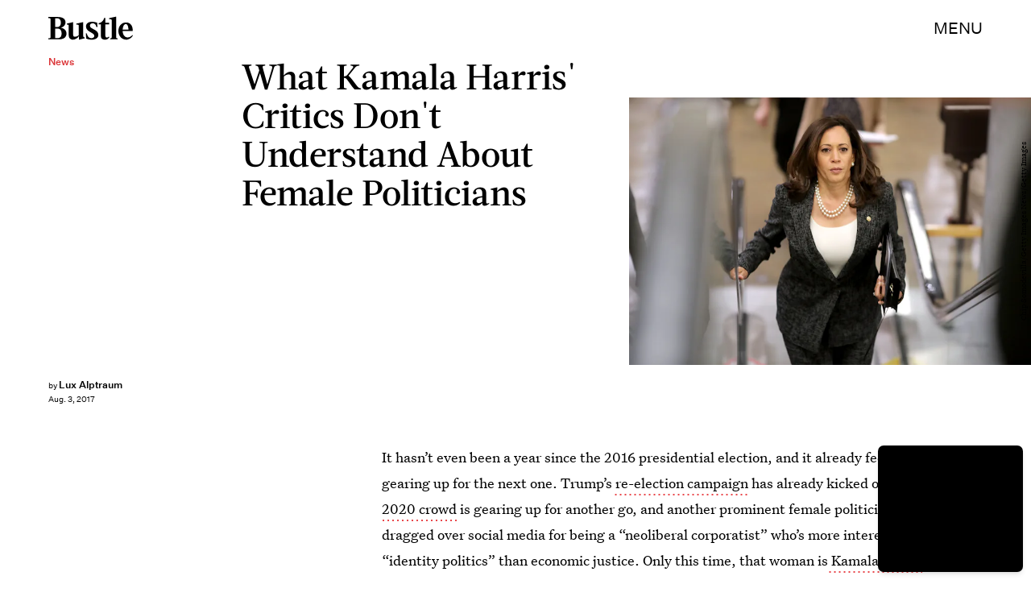

--- FILE ---
content_type: text/html; charset=utf-8
request_url: https://www.google.com/recaptcha/api2/aframe
body_size: 265
content:
<!DOCTYPE HTML><html><head><meta http-equiv="content-type" content="text/html; charset=UTF-8"></head><body><script nonce="oAOncdmYic1ul7IsZHDyqQ">/** Anti-fraud and anti-abuse applications only. See google.com/recaptcha */ try{var clients={'sodar':'https://pagead2.googlesyndication.com/pagead/sodar?'};window.addEventListener("message",function(a){try{if(a.source===window.parent){var b=JSON.parse(a.data);var c=clients[b['id']];if(c){var d=document.createElement('img');d.src=c+b['params']+'&rc='+(localStorage.getItem("rc::a")?sessionStorage.getItem("rc::b"):"");window.document.body.appendChild(d);sessionStorage.setItem("rc::e",parseInt(sessionStorage.getItem("rc::e")||0)+1);localStorage.setItem("rc::h",'1769957596055');}}}catch(b){}});window.parent.postMessage("_grecaptcha_ready", "*");}catch(b){}</script></body></html>

--- FILE ---
content_type: application/javascript
request_url: https://cdn2.bustle.com/2026/bustle/CardPage-c05b6d01a2.js
body_size: 41347
content:
(globalThis.webpackChunk=globalThis.webpackChunk||[]).push([[1964],{37(e,r,t){t.d(r,{A:()=>f});var a=t(7724),o=t(1619),n=t(7890),i=t(5843),l=Object.defineProperty,c=Object.defineProperties,s=Object.getOwnPropertyDescriptors,d=Object.getOwnPropertySymbols,p=Object.prototype.hasOwnProperty,u=Object.prototype.propertyIsEnumerable,m=(e,r,t)=>r in e?l(e,r,{enumerable:!0,configurable:!0,writable:!0,value:t}):e[r]=t,b=(e,r)=>{for(var t in r||(r={}))p.call(r,t)&&m(e,t,r[t]);if(d)for(var t of d(r))u.call(r,t)&&m(e,t,r[t]);return e};function f(e){const{href:r,children:t,onClick:l,className:d,sponsored:p,commerceTracking:u={}}=e,m=(0,i.E)(),f=o.A.wwwHost||e.wwwHost;let y=null==r?void 0:r.trim();if(!y)return t;const v=!(0,n.qC)(y,f);return v&&(y=m(y,u)),(0,a.Y)("a",(h=b(b({className:d,href:y,onClick:()=>null==l?void 0:l(r)},v&&{target:"_blank",rel:"noreferrer"}),p&&{rel:"sponsored"+(v?" noreferrer":"")}),c(h,s({children:t}))));var h}},77(e,r,t){t.d(r,{A:()=>m});var a=t(7724),o=t(9744);const n={cardQuote:"w-v",cardMetaContainer:"Qj1",cardTextContainer:"IRQ",cardEyebrow:"S1V",imageWrapper:"LWc",media:"lZm",mediaAttribution:"e8z",meta:"a0H",fontSizeMobileXSmall:"fmA",fontSizeMobileSmall:"ia1",fontSizeMobileRegular:"nou",fontSizeMobileLarge:"LxQ",fontSizeMobileXLarge:"uT5",fontSizeDesktopXSmall:"gzg",fontSizeDesktopSmall:"w6R",fontSizeDesktopRegular:"chg",fontSizeDesktopLarge:"v-H",fontSizeDesktopXLarge:"q7j"};var i=Object.defineProperty,l=Object.defineProperties,c=Object.getOwnPropertyDescriptors,s=Object.getOwnPropertySymbols,d=Object.prototype.hasOwnProperty,p=Object.prototype.propertyIsEnumerable,u=(e,r,t)=>r in e?i(e,r,{enumerable:!0,configurable:!0,writable:!0,value:t}):e[r]=t;function m(e){return(0,a.Y)(o.A,(r=((e,r)=>{for(var t in r||(r={}))d.call(r,t)&&u(e,t,r[t]);if(s)for(var t of s(r))p.call(r,t)&&u(e,t,r[t]);return e})({},e),l(r,c({tabletBreakpoint:[1e3,600],size:[414,414],style:n}))));var r}},263(e,r,t){t.d(r,{A:()=>O});var a=t(7724),o=t(9339),n=t(1450),i=t(3091),l=t(2267),c=t(9617),s=t(5365),d=Object.defineProperty,p=Object.defineProperties,u=Object.getOwnPropertyDescriptors,m=Object.getOwnPropertySymbols,b=Object.prototype.hasOwnProperty,f=Object.prototype.propertyIsEnumerable,y=(e,r,t)=>r in e?d(e,r,{enumerable:!0,configurable:!0,writable:!0,value:t}):e[r]=t,v=(e,r)=>{for(var t in r||(r={}))b.call(r,t)&&y(e,t,r[t]);if(m)for(var t of m(r))f.call(r,t)&&y(e,t,r[t]);return e},h=(e,r)=>p(e,u(r));const g=e=>{const{card:r,asset:t,className:o,mediaClassProperties:n,size:i,tabletBreakpoint:s,desktopBreakpoint:d}=e,{__typename:p,url:u,height:m,width:b}=t||{};if(t)return(0,a.FD)("div",{className:o,children:["Video"===p&&(0,a.Y)(l.A,h(v({},n),{video:t})),"Image"===p&&(0,a.Y)(c.A,h(v({},n),{card:r,src:u,size:i||[b,m],tabletBreakpoint:s,desktopBreakpoint:d}))]})};function O(e){const{card:r,cardContext:t,className:l,style:c={},size:d,tabletBreakpoint:p,desktopBreakpoint:u,zoneId:m,isFirstCardOnPage:b,inQuizCard:f}=e,{fields:y,lists:v,buttonText:h,successText:O,foreground:w,newsletterBackground:A,formBackground:P}=r||{},{title:j,description:k}=y||{},N={className:c.cardMedia,mediaClass:c.media},S=(()=>{switch(t){case"mobiledocCard":return c.mobiledocCard;case"cardStoryPage":return c.cardStoryPage;case"hubPage":return b?(0,s.A)(c.cardStoryPage,c.hubPageFirstCard):c.hubPage}})(),[Y,C]=(0,o.J0)(null),[I,D]=(0,o.J0)(!1);return(0,a.Y)("div",{className:(0,s.A)(c.wrapper,f&&c.inQuizCard,S,l),children:(0,a.FD)("div",{className:(0,s.A)(c.cardNewsletter,w&&c.withImage),children:[(0,a.Y)(g,{card:r,asset:A,className:c.background,mediaClassProperties:N,size:[414,736],tabletBreakpoint:[768,1350],desktopBreakpoint:[2e3,1090],noSpacing:!0}),(0,a.Y)(g,{asset:w,className:c.foreground,mediaClassProperties:N,size:d,tabletBreakpoint:p,desktopBreakpoint:u}),(0,a.FD)("div",{className:(0,s.A)(c.cardMetaContainer,I&&c.subscribed,Y&&c.withMessage),children:[(0,a.FD)("div",{className:c.cardMeta,children:[(0,a.Y)("div",{className:c.cardTitle,children:j}),k&&(0,a.Y)(i.A,{className:c.cardDesc,mobiledocs:k}),(0,a.Y)(n.A,{newsletterLists:v,style:c,ButtonComponent:function(e){const{className:r,submitting:t}=e;return(0,a.Y)("button",{className:r,disabled:t,type:"submit",children:h})},InputWrapper:function({children:e}){return(0,a.FD)("div",{className:c.inputWrapper,children:[(0,a.Y)(g,{asset:P,className:c.formBackground,mediaClassProperties:N,size:[200,50],tabletBreakpoint:[320,50]}),e]})},placeholder:"email@email.com",onSignup:()=>D(!0),onMessage:e=>C(e),successMessage:O,source:"NewsletterCard",zoneId:m})]}),Y&&(0,a.Y)("div",{className:c.message,children:Y})]})]})})}},368(e,r,t){t.d(r,{A:()=>P});var a=t(7724),o=t(9339),n=t(6018),i=t(5999),l=t(3091),c=t(7647),s=t(2973),d=t(4288),p=t(1555);var u=t(5365);function m(e){const{collectionItems:r,leftMarkerVisible:t,rightMarkerVisible:o,siteStyle:n={}}=e;return(0,a.FD)(a.FK,{children:[(0,a.Y)("button",{onClick:()=>{var t;null==(t=e.onBack)||t.call(e),r.current.scrollLeft-=392},disabled:!t,className:(0,u.A)("A4o",n.carouselButton,"fYB"),title:"Previous page",tabIndex:-1}),(0,a.Y)("button",{onClick:()=>{var t;null==(t=e.onForward)||t.call(e),r.current.scrollLeft+=392},disabled:!o,className:(0,u.A)("A4o",n.carouselButton,"u0x"),title:"Next page",tabIndex:-1})]})}function b(e){const{card:r,zoneId:t,siteStyle:b={},CardComponent:f}=e,{fields:y,variant:v}=r||{},{title:h,description:g}=y||{},[O,w]=(0,o.J0)(!1),[A,P]=(0,o.J0)(!0),j=(0,o.li)(null),k=(0,o.li)(null),N=(0,o.li)(null),S=e.useInfiniteFeed||i.A,{FeedBoundary:Y,items:C}=S({card:r,horizontalScroll:!0,id:t}),[I,D]=(0,o.J0)([]),z=I.concat(C||[]),{trackCardEvent:T,elementRef:F}=(0,d.W$)();return(0,n.B4)(j,{container:N,onEnter:()=>w(!1),onExit:()=>w(!0)}),(0,n.B4)(k,{container:N,onEnter:()=>P(!1),onExit:()=>P(!0)}),(0,a.FD)("div",{ref:F,className:(0,u.A)("WPq",b.card),children:[(h||g)&&(0,a.FD)("div",{className:(0,u.A)("pdB",b.titleArea),children:[h&&(0,a.Y)("div",{className:b.displayTitle,children:(0,a.Y)(s.Ay,{mobiledocs:h})}),g&&(0,a.Y)(l.A,{className:(0,u.A)("E3A",b.description),mobiledocs:g})]}),(0,a.Y)(m,{onForward:e=>{null==T||T({action:"Tap",index:e,label:"Next"})},onBack:e=>{null==T||T({action:"Tap",index:e,label:"Previous"})},collectionItems:N,leftMarkerVisible:O,rightMarkerVisible:A,siteStyle:b}),(0,a.Y)("div",{className:(0,u.A)("wpT",b.productWrapper),children:(0,a.FD)("div",{className:(0,u.A)("rJ3",b.products),ref:N,children:[(0,a.Y)("div",{className:"vBK",ref:j}),(0,a.Y)(p.A,{collectionSiblings:C,onAdFulfilled:D}),z.map(((e,r)=>{const{card:t,id:o}=e;return(0,a.Y)(c.A,{applyOwnTheme:!1,card:t,CardComponent:f,className:(0,u.A)("mLA",b.product),index:r,onClick:()=>null==T?void 0:T({action:"Tap",label:"Product"}),parentVariant:v,zoneId:o},o)})),Y&&(0,a.Y)(Y,{}),(0,a.Y)("div",{className:"vBK",ref:k})]})})]})}const f={displayTitle:"Zhx",description:"VaX",productWrapper:"mTb"};var y=Object.defineProperty,v=Object.defineProperties,h=Object.getOwnPropertyDescriptors,g=Object.getOwnPropertySymbols,O=Object.prototype.hasOwnProperty,w=Object.prototype.propertyIsEnumerable,A=(e,r,t)=>r in e?y(e,r,{enumerable:!0,configurable:!0,writable:!0,value:t}):e[r]=t;function P(e){return(0,a.Y)(b,(r=((e,r)=>{for(var t in r||(r={}))O.call(r,t)&&A(e,t,r[t]);if(g)for(var t of g(r))w.call(r,t)&&A(e,t,r[t]);return e})({},e),v(r,h({siteStyle:f}))));var r}},443(e,r,t){t.d(r,{A:()=>n});var a=t(7724);var o=t(5365);function n(e){const{className:r,model:t,OnDeck:n,ref:i,theme:l}=e,{crossSiteRelated:c,id:s,related:d}=t||{};return n?(0,a.Y)(n,{className:(0,o.A)("rhF",r),contentId:s,crossSiteRelated:c,related:d,ref:i,theme:l}):null}},470(e,r,t){t.d(r,{A:()=>m});var a=t(7724),o=t(9986);const n={insiderItems:"x8Y",card:"egN",media:"aU4",oembed:"ZCq"};var i=Object.defineProperty,l=Object.defineProperties,c=Object.getOwnPropertyDescriptors,s=Object.getOwnPropertySymbols,d=Object.prototype.hasOwnProperty,p=Object.prototype.propertyIsEnumerable,u=(e,r,t)=>r in e?i(e,r,{enumerable:!0,configurable:!0,writable:!0,value:t}):e[r]=t;function m(e){return(0,a.Y)(o.A,(r=((e,r)=>{for(var t in r||(r={}))d.call(r,t)&&u(e,t,r[t]);if(s)for(var t of s(r))p.call(r,t)&&u(e,t,r[t]);return e})({},e),l(r,c({variantStyle:n}))));var r}},472(e,r,t){t.d(r,{A:()=>m});var a=t(7724),o=t(9300);var n=t(5365),i=Object.defineProperty,l=Object.defineProperties,c=Object.getOwnPropertyDescriptors,s=Object.getOwnPropertySymbols,d=Object.prototype.hasOwnProperty,p=Object.prototype.propertyIsEnumerable,u=(e,r,t)=>r in e?i(e,r,{enumerable:!0,configurable:!0,writable:!0,value:t}):e[r]=t;function m(e){return(0,a.Y)(o.A,(r=((e,r)=>{for(var t in r||(r={}))d.call(r,t)&&u(e,t,r[t]);if(s)for(var t of s(r))p.call(r,t)&&u(e,t,r[t]);return e})({},e),t={className:(0,n.A)(e.className,"ew7")},l(r,c(t))));var r,t}},476(e,r,t){t.d(r,{A:()=>c});var a=t(7724),o=t(6702),n=t(3313),i=t(7871);var l=t(5365);function c(e){const{card:r,eyebrow:t,model:c,showSponsor:s,firstPublishedAt:d,time:p,isHeader:u=!1}=e,{text:m,visible:b}=t||{},{authorConnection:f,sponsored:y,id:v,__typename:h,teaser:g}=c||{},{edges:O}=f||{},{title:w}=g||{},{type:A}=r||{},P=u?"h1":"div",j=!["headline","icon"].includes(A);return(0,a.Y)("div",{className:(0,l.A)("QVH","FeatureCardPage"===h&&"jU-",("CardPage"===h||"ListiclePage"===h)&&"pz-"),children:j&&(0,a.FD)("div",{className:"R2i",children:[(t||s)&&(0,a.FD)("div",{className:"gm_",children:[t&&m&&b&&(0,a.Y)("p",{className:"WDi",children:m}),y&&(0,a.Y)("div",{className:"cbm",children:(0,a.Y)(n.A,{modelID:v})})]}),w&&(0,a.Y)(P,{className:"Ihh",children:w}),O&&(0,a.Y)(o.A,{authors:O,className:"cbz"}),p&&(0,a.Y)(i.A,{className:"KYT",firstPublishedAt:d,publishedAt:p})]})})}},634(e,r,t){t.d(r,{A:()=>h});var a=t(7724),o=t(1619),n=t(1765),i=t(5282),l=t(9466),c=t(460);const s=`https://content.jwplatform.com/libraries/${o.A.jwplayerPlayerId}.js`;let d,p=1;function u(e){return{client:"googima",vpaidcontrols:!0,tag:c.Ay.getVastTag(e)}}var m=t(6018);var b=t(5365),f=Object.defineProperty,y=(e,r,t)=>((e,r,t)=>r in e?f(e,r,{enumerable:!0,configurable:!0,writable:!0,value:t}):e[r]=t)(e,"symbol"!=typeof r?r+"":r,t);class v extends n.uA{constructor(e){super(...arguments),y(this,"state",{loaded:!1,error:!1}),y(this,"loadAndSetup",(()=>{const{currentModel:e,videoKey:r,autostart:t}=this.props,a=null==e?void 0:e.id;this.isSponsoredPlayer?function(e){(0,l.k0)(`https://cdn.jwplayer.com/players/${e}.js`)}(r):(d||(d=(0,l.k0)(s)),d).then((()=>{const e={autostart:t,mute:t,playlist:`https://cdn.jwplayer.com/v2/media/${r}`,advertising:u(a),ga:{}},o=this.player=window.jwplayer(this.jwplayerId).setup(e);o.on("ready",(()=>this.onReady())),o.on("playlistItem",(e=>this.onPlaylistItem(e))),o.on("setupError",(e=>this.onError(e))),o.on("error",(e=>this.onError(e))),o.on("play",(e=>this.onPlay(e)))}))}));const{videoKey:r}=e;this.isSponsoredPlayer=r&&-1!==r.indexOf("-"),this.videoKey=this.isSponsoredPlayer?r.split("-")[1]:r,this.playerId=this.isSponsoredPlayer?r.split("-")[0]:o.A.jwplayerPlayerId,this.jwplayerId=this.isSponsoredPlayer?`botr_${this.playerId}_${this.videoKey}_div`:"jwplayer-video-"+p++}componentDidMount(){(0,m.lB)(this.rootElement,{onEnter:this.loadAndSetup,offset:m.eq})}componentWillUnmount(){const e=this.player;e&&e.remove()}onReady(){const e=this.props.onReady;e&&e(),this.setState({loaded:!0})}onPlaylistItem({item:e}){const r=this.props.onPlaylistItem;r&&r(e)}onError(){this.setState({loaded:!0,error:!0})}onPlay(e){const{onPlay:r}=this.props;r&&r(e)}render(e,r){const{loaded:t}=r,{LoadingComponent:o}=e;return(0,a.FD)("div",{className:(0,b.A)("_Qy",e.className),ref:e=>this.rootElement=e,children:[(0,a.Y)("div",{id:this.jwplayerId,"data-player-id":this.playerId,"data-media-id":this.videoKey,className:t&&"N-H"}),!t&&o&&(0,a.Y)(o,{className:"mY6"})]})}}const h=(0,i.lM)(v)},826(e,r,t){t.d(r,{A:()=>j});var a=t(7724),o=t(5542),n=t(3313),i=t(9617),l=t(2267),c=t(6070),s=t(5155),d=t(2778),p=t(2973),u=t(4288),m=t(7592),b=t(5365),f=Object.defineProperty,y=Object.defineProperties,v=Object.getOwnPropertyDescriptors,h=Object.getOwnPropertySymbols,g=Object.prototype.hasOwnProperty,O=Object.prototype.propertyIsEnumerable,w=(e,r,t)=>r in e?f(e,r,{enumerable:!0,configurable:!0,writable:!0,value:t}):e[r]=t,A=(e,r)=>{for(var t in r||(r={}))g.call(r,t)&&w(e,t,r[t]);if(h)for(var t of h(r))O.call(r,t)&&w(e,t,r[t]);return e},P=(e,r)=>y(e,v(r));function j(e){const{card:r,className:t,controlSpacing:f,eyebrow:y,index:v,inHotspotCard:h,inCarousel:g,isFull:O,isHeader:w,isFirstCardOnPage:j,linkTitle:k=!1,onTitleClick:N,needsSpacing:S,size:Y,sizeTabletUp:C,sizeDesktopUp:I,style:D={},title:z,model:T,cardContext:F,showMeta:E,showSponsor:x,sponsorText:M}=e,{fields:B,media:L,settings:U,id:R}=r||{},{alt:W,attribution:H,attributionUrl:V,caption:_,linkUrl:K}=B||{},{treatment:q}=U||{},{__typename:J,height:X,url:Q,width:G}=L||{},Z=w||j?"h1":"div",{text:$,visible:ee}=y||{},{id:re}=T||{},te=e.attributionInline||"mobiledocCard"===F,ae={className:D.mediaWrapper,mediaClass:D.media},oe=(0,o.X)(e,["natural"]),ne=!oe&&S,{trackCardEvent:ie,elementRef:le}=(0,u.W$)();return(0,a.FD)("figure",{ref:le,onClick:()=>{null==ie||ie({action:"Tap",assetId:R,label:J})},className:(0,b.A)(m.A.cardMedia,D.cardMedia,D[F],f&&D.controlSpacing,O&&D.isFull,"Video"===J&&D.cardMediaVideo,"cardStoryPage"===F&&0===v&&D.firstCard,h&&D.inHotspotCard,g&&D.inCarousel,oe&&m.A.threshold,t),children:[E&&(0,a.FD)("div",{className:D.cardMetaContainer,children:[(y||x)&&(0,a.FD)("div",{className:m.A.eyebrowWrapper,children:[y&&$&&ee&&(0,a.Y)("p",{className:(0,b.A)(m.A.cardEyebrow,D.cardEyebrow),children:$}),x&&(0,a.Y)("div",{className:m.A.sponsorHolder,children:(0,a.Y)(n.A,{modelID:re,sponsorText:M})})]}),z&&(0,a.Y)(Z,{className:m.A.cardTitle,children:(0,a.Y)(d.A,{href:k,className:m.A.inheritColors,onClick:N,children:z})})]}),"Image"===J&&(0,a.Y)(i.A,P(A(A({},e),ae),{alt:W,tabletBreakpoint:C,desktopBreakpoint:I,size:Y||[G,X],needsSpacing:ne,src:Q})),"Video"===J&&(0,a.Y)(l.A,P(A(A({},e),ae),{customControls:!0,size:null,treatment:q,video:L})),K&&!f&&(0,a.Y)(s.A,{className:D.link,href:K,title:z}),H&&!te&&(0,a.Y)("cite",{className:D.credit,children:(0,a.Y)(d.A,{href:V,children:H})}),(0,a.Y)("div",{className:D.bottom,children:(_||H&&te)&&(0,a.FD)("figcaption",{className:(0,b.A)(m.A.caption,D.caption),children:[_&&(0,a.Y)(p.Ay,{mobiledocs:_}),H&&te&&(0,a.Y)("cite",{className:D.credit,children:(0,a.Y)(d.A,{href:V,children:H})})]})}),E&&(0,a.Y)(c.A,{className:D.meta,model:T})]})}},924(e,r,t){t.d(r,{A:()=>m});var a=t(7724),o=t(6398);const n={product:"Lec",top:"NjN",inQuizCard:"Iup",heading:"c6C",source:"cX_",image:"IKM",media:"Ub_",desc:"Nc8",ctaWrapper:"ckz",cta:"_yD"};var i=Object.defineProperty,l=Object.defineProperties,c=Object.getOwnPropertyDescriptors,s=Object.getOwnPropertySymbols,d=Object.prototype.hasOwnProperty,p=Object.prototype.propertyIsEnumerable,u=(e,r,t)=>r in e?i(e,r,{enumerable:!0,configurable:!0,writable:!0,value:t}):e[r]=t;function m(e){return(0,a.Y)(o.A,(r=((e,r)=>{for(var t in r||(r={}))d.call(r,t)&&u(e,t,r[t]);if(s)for(var t of s(r))p.call(r,t)&&u(e,t,r[t]);return e})({},e),l(r,c({style:n,styleProduct:!0}))));var r}},1555(e,r,t){t.d(r,{A:()=>f});var a=t(7724),o=t(460),n=t(3088);var i=Object.defineProperty,l=Object.defineProperties,c=Object.getOwnPropertyDescriptors,s=Object.getOwnPropertySymbols,d=Object.prototype.hasOwnProperty,p=Object.prototype.propertyIsEnumerable,u=(e,r,t)=>r in e?i(e,r,{enumerable:!0,configurable:!0,writable:!0,value:t}):e[r]=t,m=(e,r)=>{for(var t in r||(r={}))d.call(r,t)&&u(e,t,r[t]);if(s)for(var t of s(r))p.call(r,t)&&u(e,t,r[t]);return e},b=(e,r)=>l(e,c(r));function f(e){return(0,a.Y)(n.A,b(m({},o.Ay.getAdProps({adType:"product"})),{onAdDidRender:(r,t)=>{var a,o,n,i,l;const c=null==(o=null==(a=document.getElementById(null==t?void 0:t.divID))?void 0:a.querySelector("iframe"))?void 0:o.contentWindow,s=null==(n=null==c?void 0:c.BDGA)?void 0:n.GamPayload;if(!s)return;const{cardZone:d,clickTrackers:p}=s.placement||{},u=null==(l=null==(i=null==d?void 0:d.card)?void 0:i.feature)?void 0:l.card;if(!u)return;const f=u.cardZones.nodes;if(!(null==f?void 0:f.length))return;const y=f.map((r=>{var t,a,o;const n=function(e,r=[]){if(!e)return e;const t=JSON.stringify(e).replace(/click:\/\/(\d+)/g,((e,t)=>{var a;const o=Number(t)-1;return null!=(a=r[o])?a:""}));return JSON.parse(t)}(r.card,p),i=(null==n?void 0:n.fields)||{};i.linkUrl&&(i.linkUrl=s.clickUrl+i.linkUrl);const l=null==n?void 0:n.product,c=null==(t=null==l?void 0:l.sources)?void 0:t.map((e=>b(m({},e),{linkUrl:s.clickUrl+e.linkUrl}))),d=(null==(o=null==(a=e.collectionSiblings[0])?void 0:a.card)?void 0:o.variant)||(null==n?void 0:n.variant);return b(m({},r),{card:b(m({},n),{fields:i,variant:d,product:b(m({},l),{sources:c})})})}));e.onAdFulfilled(y)},adParentClassName:"gd4"}))}},1610(e,r,t){t.d(r,{A:()=>h});var a=t(7724),o=t(5999),n=t(2531);const i={hubPage:"ZFc",products:"t1b",product:"yX7",titleArea:"hXB",withTitle:"svv"};var l=Object.defineProperty,c=Object.defineProperties,s=Object.getOwnPropertyDescriptors,d=Object.getOwnPropertySymbols,p=Object.prototype.hasOwnProperty,u=Object.prototype.propertyIsEnumerable,m=(e,r,t)=>r in e?l(e,r,{enumerable:!0,configurable:!0,writable:!0,value:t}):e[r]=t,b=(e,r)=>{for(var t in r||(r={}))p.call(r,t)&&m(e,t,r[t]);if(d)for(var t of d(r))u.call(r,t)&&m(e,t,r[t]);return e},f=(e,r)=>c(e,s(r));function y(e){const{card:r,zoneId:t}=e,{FeedBoundary:n,items:i}=(0,o.A)({card:r,id:t});return(0,a.Y)(v,f(b({},e),{FeedBoundary:n,items:i}))}function v(e){return(0,a.Y)(n.A,f(b({},e),{style:i}))}function h(e){const r=e.infinite?y:v;return(0,a.Y)(r,b({},e))}},1821(e,r,t){function a(e,r="id"){return e.reduce(((e,t)=>(e[t[r]]=t,e)),{})}function o(e){let r,t=e.length-1,a=0;for(;t>0;t--)a=Math.floor(Math.random()*(t+1)),r=e[t],e[t]=e[a],e[a]=r;return e}t.d(r,{G:()=>a,k4:()=>o})},1863(e,r,t){t.d(r,{A:()=>m});var a=t(7724),o=t(826);const n={cardMedia:"oX9",inCarousel:"mG9",mediaWrapper:"j9y",media:"vN5",bottom:"Vyj",link:"IeB",controls:"I9M",cardMediaVideo:"kEc",caption:"LKL"};var i=Object.defineProperty,l=Object.defineProperties,c=Object.getOwnPropertyDescriptors,s=Object.getOwnPropertySymbols,d=Object.prototype.hasOwnProperty,p=Object.prototype.propertyIsEnumerable,u=(e,r,t)=>r in e?i(e,r,{enumerable:!0,configurable:!0,writable:!0,value:t}):e[r]=t;function m(e){const{inCarousel:r}=e;return(0,a.Y)(o.A,(t=((e,r)=>{for(var t in r||(r={}))d.call(r,t)&&u(e,t,r[t]);if(s)for(var t of s(r))p.call(r,t)&&u(e,t,r[t]);return e})({},e),l(t,c({size:[400],style:n,needsSpacing:!r,attributionInline:!0}))));var t}},2096(e,r,t){t.d(r,{A:()=>m});var a=t(7724),o=t(826);const n={cardMedia:"MVF",isFull:"nHm",controlSpacing:"xuJ",cardMetaContainer:"b61",cardEyebrow:"OFd",mediaWrapper:"q75",link:"aFL",media:"poO",controls:"bdM",bottom:"p-9",credit:"UUp",caption:"bxT",meta:"jHb"};var i=Object.defineProperty,l=Object.defineProperties,c=Object.getOwnPropertyDescriptors,s=Object.getOwnPropertySymbols,d=Object.prototype.hasOwnProperty,p=Object.prototype.propertyIsEnumerable,u=(e,r,t)=>r in e?i(e,r,{enumerable:!0,configurable:!0,writable:!0,value:t}):e[r]=t;function m(e){return(0,a.Y)(o.A,(r=((e,r)=>{for(var t in r||(r={}))d.call(r,t)&&u(e,t,r[t]);if(s)for(var t of s(r))p.call(r,t)&&u(e,t,r[t]);return e})({},e),t={size:[414],sizeTabletUp:[1100],style:e.style||n},l(r,c(t))));var r,t}},2099(e,r,t){t.d(r,{A:()=>m});var a=t(7724),o=t(6973);const n={cardWrapper:"B9W",cardGallery:"ddr",galleryItems:"pm7",galleryItem:"IWn",bundleItem:"IpZ",cardMedia:"vj0",caption:"wvJ",credit:"Gt_"};var i=Object.defineProperty,l=Object.defineProperties,c=Object.getOwnPropertyDescriptors,s=Object.getOwnPropertySymbols,d=Object.prototype.hasOwnProperty,p=Object.prototype.propertyIsEnumerable,u=(e,r,t)=>r in e?i(e,r,{enumerable:!0,configurable:!0,writable:!0,value:t}):e[r]=t;function m(e){return(0,a.Y)(o.A,(r=((e,r)=>{for(var t in r||(r={}))d.call(r,t)&&u(e,t,r[t]);if(s)for(var t of s(r))p.call(r,t)&&u(e,t,r[t]);return e})({},e),l(r,c({size:[300],sizeTabletUp:[450],naturalSize:!0,needsSpacing:!0,style:n,hideProductDesc:!0}))));var r}},2180(e,r,t){t.d(r,{A:()=>m});var a=t(7724),o=t(2531);const n={card:"OD9",products:"DTC",product:"oj6",titleArea:"Q4E",withTitle:"cGH",cardSponsor:"Oli",displayTitle:"U6S",description:"Ptt",featuredImage:"nd4"};var i=Object.defineProperty,l=Object.defineProperties,c=Object.getOwnPropertyDescriptors,s=Object.getOwnPropertySymbols,d=Object.prototype.hasOwnProperty,p=Object.prototype.propertyIsEnumerable,u=(e,r,t)=>r in e?i(e,r,{enumerable:!0,configurable:!0,writable:!0,value:t}):e[r]=t;function m(e){return(0,a.Y)(o.A,(r=((e,r)=>{for(var t in r||(r={}))d.call(r,t)&&u(e,t,r[t]);if(s)for(var t of s(r))p.call(r,t)&&u(e,t,r[t]);return e})({},e),l(r,c({showMedia:!0,style:n}))));var r}},2267(e,r,t){t.d(r,{A:()=>m});var a=t(7724),o=t(9843);const n={controls:"JHj",volume:"LJm",muted:"nKF"};var i=Object.defineProperty,l=Object.defineProperties,c=Object.getOwnPropertyDescriptors,s=Object.getOwnPropertySymbols,d=Object.prototype.hasOwnProperty,p=Object.prototype.propertyIsEnumerable,u=(e,r,t)=>r in e?i(e,r,{enumerable:!0,configurable:!0,writable:!0,value:t}):e[r]=t;function m(e){const{style:r={}}=e;return(0,a.Y)(o.A,(t=((e,r)=>{for(var t in r||(r={}))d.call(r,t)&&u(e,t,r[t]);if(s)for(var t of s(r))p.call(r,t)&&u(e,t,r[t]);return e})({},e),i={videoStyle:n,controlsClasses:{controls:r.controls}},l(t,c(i))));var t,i}},2486(e,r,t){t.d(r,{A:()=>le});var a=t(7724),o=t(8149),n=t(2099),i=t(3945),l=t(2525),c=t(9709),s=t(6155),d=t(9273),p=t(7593),u=t(4385),m=t(4114),b=t(2512),f=t(470),y=t(7522),v=t(7652),h=t(2096),g=t(6758),O=t(7872),w=t(6905),A=t(1863),P=t(5002),j=t(472),k=t(9023),N=t(7478),S=t(4095),Y=t(8480),C=t(5543),I=t(9252),D=t(7135),z=t(924),T=t(3192),F=t(4279),E=t(2741),x=t(2180),M=t(4773),B=t(3589),L=t(2531);const U={card:"pt5",titleArea:"jCY",withTitle:"pWY",products:"dpJ"};var R=Object.defineProperty,W=Object.defineProperties,H=Object.getOwnPropertyDescriptors,V=Object.getOwnPropertySymbols,_=Object.prototype.hasOwnProperty,K=Object.prototype.propertyIsEnumerable,q=(e,r,t)=>r in e?R(e,r,{enumerable:!0,configurable:!0,writable:!0,value:t}):e[r]=t,J=t(1610),X=t(8945),Q=t(368),G=t(6073),Z=t(77),$=Object.defineProperty,ee=Object.defineProperties,re=Object.getOwnPropertyDescriptors,te=Object.getOwnPropertySymbols,ae=Object.prototype.hasOwnProperty,oe=Object.prototype.propertyIsEnumerable,ne=(e,r,t)=>r in e?$(e,r,{enumerable:!0,configurable:!0,writable:!0,value:t}):e[r]=t;const ie={gallery:{asymmetric:n.A,equalGrid2UpPortrait:i.A,natural2Up:l.A,runway:c.A},headline:{emphasized:s.A,overlay:d.A,simple:p.A,split:u.A},icon:{overlay:m.A},insiderProfile:{carousel:b.A,grid:f.A,list:y.A},jwplayer:{default:v.A},media:{fullBleed:g.A,natural:h.A,inset:O.A,unbounded:w.A,insider:A.A},newsletter:{split:P.A},oembed:{patterned:j.A,unadorned:k.A,contentWidth:N.A,fixedAspectLandscape:S.A,fixedAspectPortrait:S.A,fixedAspectSquare:S.A},paragraph:{overlap:Y.A,split:C.A,credits:I.A},product:{basic:z.A,compact:D.A,simple:z.A,affiliate:T.A},productCollection:{grid2Up:B.A,grid3Up:J.A,gridAffiliate:function(e){return(0,a.Y)(L.A,(r=((e,r)=>{for(var t in r||(r={}))_.call(r,t)&&q(e,t,r[t]);if(V)for(var t of V(r))K.call(r,t)&&q(e,t,r[t]);return e})({},e),W(r,H({style:U}))));var r},runway:X.A,runwayAffiliate:Q.A},quote:{split:Z.A,insetImage:G.A},tipserProduct:{basic:F.A,simple:E.A},tipserProductCollection:{featuredImageLeft:x.A,featuredImageRight:M.A,grid3Up:J.A}};function le(e){return(0,a.Y)(o.A,(r=((e,r)=>{for(var t in r||(r={}))ae.call(r,t)&&ne(e,t,r[t]);if(te)for(var t of te(r))oe.call(r,t)&&ne(e,t,r[t]);return e})({},e),ee(r,re({CardComponents:ie}))));var r}},2503(e,r,t){t.d(r,{EX:()=>b,O4:()=>m,WQ:()=>v,cg:()=>f,kA:()=>g,rP:()=>y,z4:()=>h});var a=t(7724),o=t(3088),n=t(460),i=t(2371),l=Object.defineProperty,c=Object.getOwnPropertySymbols,s=Object.prototype.hasOwnProperty,d=Object.prototype.propertyIsEnumerable,p=(e,r,t)=>r in e?l(e,r,{enumerable:!0,configurable:!0,writable:!0,value:t}):e[r]=t,u=(e,r)=>{for(var t in r||(r={}))s.call(r,t)&&p(e,t,r[t]);if(c)for(var t of c(r))d.call(r,t)&&p(e,t,r[t]);return e};function m(e){return(0,a.Y)(o.A,u({},n.Ay.getAdProps(u({adType:i.m0},e))))}function b(e){return(0,a.Y)(o.A,u({},n.Ay.getAdProps(u({adType:i.gA},e))))}function f(e){return(0,a.Y)(o.A,u({},n.Ay.getAdProps(u({adType:i.sJ},e))))}function y(e){return(0,a.Y)(o.A,u({},n.Ay.getAdProps(u({adType:i.xI},e))))}function v(e){return(0,a.Y)(o.A,u({},n.Ay.getAdProps(u({adType:i.eG},e))))}function h(e){return(0,a.Y)(o.A,u({},n.Ay.getAdProps(u({adType:i.Bn},e))))}function g(e){return(0,a.Y)(o.A,u({},n.Ay.getAdProps(u({adType:i.Ef},e))))}},2512(e,r,t){t.d(r,{A:()=>h});var a=t(7724),o=t(9339),n=t(6018),i=t(5639),l=t(9986);const c={cardInsiderProfile:"DLx",insider:"N0b",cardText:"xzX",insiderItems:"EjD",inHubPage:"XCl",card:"WoK",product:"pYr",oembed:"bPO",media:"SDf",nav:"aSW",carouselButton:"YS3",carouselButtonLeft:"fHQ",marker:"vim"};var s=t(5365),d=Object.defineProperty,p=Object.defineProperties,u=Object.getOwnPropertyDescriptors,m=Object.getOwnPropertySymbols,b=Object.prototype.hasOwnProperty,f=Object.prototype.propertyIsEnumerable,y=(e,r,t)=>r in e?d(e,r,{enumerable:!0,configurable:!0,writable:!0,value:t}):e[r]=t;function v(e){const{carouselItems:r,leftMarkerVisible:t,rightMarkerVisible:o}=e;return(0,a.FD)("div",{className:c.nav,children:[(0,a.Y)("button",{onClick:()=>r.current.scrollLeft-=360,disabled:!t,className:(0,s.A)(c.carouselButton,c.carouselButtonLeft),title:"Previous page",tabIndex:"-1"}),(0,a.Y)("button",{onClick:()=>r.current.scrollLeft+=360,disabled:!o,className:c.carouselButton,title:"Next page",tabIndex:"-1"})]})}function h(e){const{card:r,zone:t,zoneId:s}=e,[d,h]=(0,o.J0)(!1),[g,O]=(0,o.J0)(!0),w=(0,o.li)(),A=(0,o.li)(),P=(0,o.li)(),{FeedBoundary:j}=(0,i.A)({card:r,horizontalScroll:!0,id:s||(null==t?void 0:t.id),onFetch:()=>O(!0)});(0,n.B4)(w,{container:P,onEnter:()=>h(!1),onExit:()=>h(!0)}),(0,n.B4)(A,{container:P,onEnter:()=>O(!1),onExit:()=>O(!0)});const k=(0,o.hb)((()=>(0,a.Y)(v,{carouselItems:P,leftMarkerVisible:d,rightMarkerVisible:g})),[d,g]),N=(0,o.hb)((()=>(0,a.Y)("div",{className:c.marker,ref:w})),[]),S=(0,o.hb)((()=>(0,a.Y)("div",{className:c.marker,ref:A})),[]),Y={ArrowsComponent:k,carouselItemsRef:P,FeedBoundary:j,LeftMarker:N,RightMarker:S};return(0,a.Y)(l.A,(C=((e,r)=>{for(var t in r||(r={}))b.call(r,t)&&y(e,t,r[t]);if(m)for(var t of m(r))f.call(r,t)&&y(e,t,r[t]);return e})({},e),p(C,u({carouselProps:Y,variantStyle:c}))));var C}},2525(e,r,t){t.d(r,{A:()=>m});var a=t(7724),o=t(6973);const n={cardWrapper:"ak1",cardGallery:"EyK",inFeature:"siY",cardMeta:"dnN",caption:"MO9",galleryItems:"uT7",galleryItem:"FDO",bundleItem:"E5g",cardMedia:"jWP",credit:"sil"};var i=Object.defineProperty,l=Object.defineProperties,c=Object.getOwnPropertyDescriptors,s=Object.getOwnPropertySymbols,d=Object.prototype.hasOwnProperty,p=Object.prototype.propertyIsEnumerable,u=(e,r,t)=>r in e?i(e,r,{enumerable:!0,configurable:!0,writable:!0,value:t}):e[r]=t;function m(e){return(0,a.Y)(o.A,(r=((e,r)=>{for(var t in r||(r={}))d.call(r,t)&&u(e,t,r[t]);if(s)for(var t of s(r))p.call(r,t)&&u(e,t,r[t]);return e})({},e),l(r,c({size:[300],sizeTabletUp:[450],sizeDesktopUp:[700],naturalSize:!0,needsSpacing:!0,style:n}))));var r}},2531(e,r,t){t.d(r,{W:()=>b,A:()=>f});var a=t(7724),o=t(9339),n=t(3091),i=t(9617),l=t(7678),c=t(2267),s=t(7647),d=t(2973),p=t(4288),u=t(1555);var m=t(5365);function b({title:e,sponsor:r,style:t}){return(0,a.FD)("div",{className:(0,m.A)("GWS",t.titleArea,e&&"A2F",e&&t.withTitle),children:[e&&(0,a.Y)("div",{className:(0,m.A)("oU4",t.displayTitle),children:(0,a.Y)(d.Ay,{mobiledocs:e})}),r&&(0,a.Y)(l.A,{className:(0,m.A)("CJl",t.cardSponsor),sponsor:r})]})}function f(e){const{activeIndex:r,addSlideRef:t,card:l,CardComponent:d,cardContext:f,carouselRef:y,carouselStyle:v,FeedBoundary:h,goTo:g,inFeatureCardPage:O,inQuizCard:w,isCarousel:A,showMedia:P,style:j={},canAdServeItems:k}=e,{cardZones:N,fields:S,image:Y,type:C,video:I,variant:D}=l||{},{title:z,sponsor:T,description:F}=S||{},{count:E,nodes:x}=N||{},M="tipserProductCollection"===C,B=["hubPage","storefrontPage","showcasePage"].includes(f),L=e.items||x||[],[U,R]=(0,o.J0)([]),W=U.concat(L),{trackCardEvent:H,elementRef:V}=(0,p.W$)();return(0,a.FD)("div",{ref:V,className:(0,m.A)("eje",j.card,B&&j.hubPage,M&&j.isTipser,O&&j.inFeature,w&&j.inQuizCard),children:[(z||T)&&(0,a.Y)(b,{title:z,sponsor:T,style:j}),P&&(0,a.FD)("div",{className:j.featuredImage,children:[I&&(0,a.Y)(c.A,{needsSpacing:!0,video:I}),Y&&!I&&(0,a.Y)(i.A,{card:l,needsSpacing:!0,size:[360],tabletBreakpoint:[768]})]}),F&&(0,a.Y)(n.A,{className:(0,m.A)("a_E",j.description),mobiledocs:F}),A&&(0,a.FD)(a.FK,{children:[(0,a.Y)("div",{className:(0,m.A)(j.carouselButton,j.leftButton,(0===r||!r)&&j.isHidden),onClick:()=>{var r;r=e.goBack(),null==H||H({action:"Tap",index:r,label:"Previous"})}}),(0,a.Y)("div",{className:(0,m.A)(j.carouselButton,j.rightButton,r===L.length-1&&j.isHidden),onClick:()=>{var r;r=e.goForward(),null==H||H({action:"Tap",index:r,label:"Next"})}}),(0,a.Y)("div",{className:j.carouselDotContainer,children:[...Array(E)].map(((e,t)=>(0,a.Y)("span",{className:(0,m.A)(j.carouselDot,t===r&&j.isActive)},t)))})]}),(0,a.FD)("div",{className:(0,m.A)("SYM",j.products,A&&v.carousel),ref:y,children:[A&&(0,a.Y)("div",{className:j.carouselFrame}),k&&(0,a.Y)(u.A,{collectionSiblings:L,onAdFulfilled:R}),W.map(((e,o)=>{const{card:n,id:i}=e,{productId:l}=(null==n?void 0:n.fields)||{};return(0,a.Y)(s.A,{applyOwnTheme:!1,card:n,CardComponent:d,cardComponentClassName:"opy",className:(0,m.A)("Fz6",j.product,A&&v.slide),index:o,inQuizCard:w,isVisible:r===o,onClick:()=>((e,r)=>{null==g||g(r)})(0,o),parentVariant:D,setZoneRef:e=>t&&t(e,o),zoneId:i},i)})),h&&(0,a.Y)(h,{})]})]})}},2741(e,r,t){t.d(r,{A:()=>m});var a=t(7724),o=t(9106);const n={product:"_8B",top:"Ffj",heading:"USW",source:"mYt",imageHolder:"MRj",image:"dmE",media:"A_U",desc:"aF3",bottom:"ctS",priceText:"geF",price:"KLH",withDiscount:"S8D",cta:"UG2",button:"cLZ",ctaText:"LfY",ctaButton:"Gyo"};var i=Object.defineProperty,l=Object.defineProperties,c=Object.getOwnPropertyDescriptors,s=Object.getOwnPropertySymbols,d=Object.prototype.hasOwnProperty,p=Object.prototype.propertyIsEnumerable,u=(e,r,t)=>r in e?i(e,r,{enumerable:!0,configurable:!0,writable:!0,value:t}):e[r]=t;function m(e){return(0,a.Y)(o.A,(r=((e,r)=>{for(var t in r||(r={}))d.call(r,t)&&u(e,t,r[t]);if(s)for(var t of s(r))p.call(r,t)&&u(e,t,r[t]);return e})({},e),l(r,c({style:n,styleProduct:!0}))));var r}},2778(e,r,t){t.d(r,{A:()=>b});var a=t(7724),o=t(7890),n=Object.defineProperty,i=Object.defineProperties,l=Object.getOwnPropertyDescriptors,c=Object.getOwnPropertySymbols,s=Object.prototype.hasOwnProperty,d=Object.prototype.propertyIsEnumerable,p=(e,r,t)=>r in e?n(e,r,{enumerable:!0,configurable:!0,writable:!0,value:t}):e[r]=t,u=(e,r)=>{for(var t in r||(r={}))s.call(r,t)&&p(e,t,r[t]);if(c)for(var t of c(r))d.call(r,t)&&p(e,t,r[t]);return e},m=(e,r)=>i(e,l(r));function b(e){const{children:r,className:t,href:n,onClick:i,rel:l,Tag:c,target:s,title:d}=e,p=n&&"string"==typeof n&&(0,o.bI)(n,s,l);p&&e["data-skimlink"]&&(p["data-skimlink"]=!0);const b={className:t,onClick:i,title:d};return p?(0,a.Y)("a",m(u(u({},b),p),{children:r})):c?(0,a.Y)(c,m(u({},b),{children:r})):r||null}},2973(e,r,t){t.d(r,{Ay:()=>f,Of:()=>v,tr:()=>y});var a=t(7724),o=t(1765),n=t(3091),i=Object.defineProperty,l=Object.defineProperties,c=Object.getOwnPropertyDescriptors,s=Object.getOwnPropertySymbols,d=Object.prototype.hasOwnProperty,p=Object.prototype.propertyIsEnumerable,u=(e,r,t)=>r in e?i(e,r,{enumerable:!0,configurable:!0,writable:!0,value:t}):e[r]=t,m=(e,r)=>{for(var t in r||(r={}))d.call(r,t)&&u(e,t,r[t]);if(s)for(var t of s(r))p.call(r,t)&&u(e,t,r[t]);return e},b=(e,r)=>l(e,c(r));function f(e){const r=e,{allowHeadings:t=!0,allowLinks:i=!0,allowLists:l}=r,c=((e,r)=>{var t={};for(var a in e)d.call(e,a)&&r.indexOf(a)<0&&(t[a]=e[a]);if(null!=e&&s)for(var a of s(e))r.indexOf(a)<0&&p.call(e,a)&&(t[a]=e[a]);return t})(r,["allowHeadings","allowLinks","allowLists"]),u=m(m(m({aside:o.FK,blockquote:o.FK,p:o.FK,"pull-quote":o.FK},!t&&{h1:o.FK,h2:o.FK}),!i&&{a:o.FK}),!l&&{ol:o.FK,ul:o.FK});return(0,a.Y)(n.A,b(m({},c),{TagMap:u,vdomOnly:!0}))}function y(e){const{mobiledocs:r}=e;if(r)return"string"==typeof r?r:(0,a.Y)(f,b(m({},e),{allowLinks:!1}))}function v(e){const r={aside:o.FK,blockquote:o.FK,p:o.FK,"pull-quote":o.FK,ol:o.FK,ul:o.FK,h1:"p",h2:"p"};return(0,a.Y)(n.A,b(m({},e),{TagMap:r,vdomOnly:!0}))}},3091(e,r,t){t.d(r,{A:()=>j});var a=t(7724),o=t(1765),n=t(5282),i=t(7783),l=t(1821),c=t(9910),s=t(5365),d=t(37),p=t(4288);function u(e){const{options:r,zone:t}=e||{},{CardComponent:o,contentWidth:n,style:i}=r,{card:l,id:c}=t,{elementRef:s}=(0,p.W$)();return(0,a.Y)(o,{applyOwnTheme:!1,card:l,cardContext:"mobiledocCard",contentWidth:n,ref:s,styleFromPage:i,zoneId:c})}var m=Object.defineProperty,b=Object.defineProperties,f=Object.getOwnPropertyDescriptors,y=Object.getOwnPropertySymbols,v=Object.prototype.hasOwnProperty,h=Object.prototype.propertyIsEnumerable,g=(e,r,t)=>r in e?m(e,r,{enumerable:!0,configurable:!0,writable:!0,value:t}):e[r]=t,O=(e,r)=>{for(var t in r||(r={}))v.call(r,t)&&g(e,t,r[t]);if(y)for(var t of y(r))h.call(r,t)&&g(e,t,r[t]);return e},w=(e,r,t)=>g(e,"symbol"!=typeof r?r+"":r,t);const A={DividerCard:function(){return null},ZoneCard:function(e){const{options:r,payload:t}=e||{},{cardZone:o}=(0,p.W$)(),{id:n}=t||{},{zonesById:i}=r,l=i[n]||{};if(null==l?void 0:l.card)return(0,a.Y)(p.wj,{cardZone:l,parentCardZone:o,children:(0,a.Y)(u,{options:r,zone:l})})}};class P extends o.uA{constructor(){var e,r;super(...arguments),w(this,"renderMobiledoc",function(e){const{classNames:r={},commerceTracking:t,currentModel:o,style:n={},switchQuotes:l,wwwHost:p,onLinkClick:u,TagMap:m}=e,b=O({h1:"h2",h2:"h3",a:(0,i.Uc)(d.A,{wwwHost:p,onClick:u,className:(0,s.A)(r.link,n.link)||void 0,sponsored:null==o?void 0:o.sponsored,commerceTracking:t}),blockquote:(0,i.Uc)("blockquote",{className:l?(0,s.A)(r.pullQuote,n.pullQuote)||void 0:(0,s.A)(r.blockQuote,n.blockQuote)||void 0}),aside:(0,i.Uc)("blockquote",{className:l?(0,s.A)(r.blockQuote,n.blockQuote)||void 0:(0,s.A)(r.pullQuote,n.pullQuote)||void 0}),"pull-quote":(0,i.Uc)("blockquote",{className:(0,s.A)(r.pullQuote,n.pullQuote)||void 0})},m);return(0,c.l)({getMarkupComponent:e=>b[e]||e,getCardComponent:r=>({payload:t})=>{const o=(e.CardRenderers||A)[r];return o&&(0,a.Y)(o,{payload:t,options:e})}})}((e=O({},this.props),r={zonesById:(0,l.G)(this.props.zones||[]),MobiledocComponent:P},b(e,f(r))))),w(this,"shouldComponentUpdate",(e=>e.mobiledocs!==this.props.mobiledocs))}render(){const{mobiledocs:e,classNames:r,className:t,ref:o,vdomOnly:n}=this.props;if(!e)return;const i=(Array.isArray(e)?e:[e]).map((e=>e&&this.renderMobiledoc(e)));return n?i:(0,a.Y)("div",{className:(0,s.A)(r&&r.mobiledoc,t),ref:o,children:i})}}const j=(0,n.lM)(P)},3192(e,r,t){t.d(r,{A:()=>z});var a=t(7724),o=t(2778),n=t(1895),i=t(9410),l=t(4699),c=t(5843),s=t(5547),d=t(1922);const p={productCard:"_hn",multiSource:"Sbj",productImageSpacingWrapper:"fA1",containImage:"I-F",top:"_5P",productName:"yDC",inRunway:"PBT",source:"S7x",sponsor:"sl9",productPrices:"jpE",productDiscountPrice:"tiE",cta:"uZY",productButton:"uyb"};var u=t(5365),m=t(4288),b=Object.defineProperty,f=Object.defineProperties,y=Object.getOwnPropertyDescriptors,v=Object.getOwnPropertySymbols,h=Object.prototype.hasOwnProperty,g=Object.prototype.propertyIsEnumerable,O=(e,r,t)=>r in e?b(e,r,{enumerable:!0,configurable:!0,writable:!0,value:t}):e[r]=t,w=(e,r)=>{for(var t in r||(r={}))h.call(r,t)&&O(e,t,r[t]);if(v)for(var t of v(r))g.call(r,t)&&O(e,t,r[t]);return e},A=(e,r)=>f(e,y(r));function P(e){const{card:r,style:t={},parentVariant:b}=e,{product:f,fields:y}=r||{},{name:v,buttonText:h,linkUrl:g,sponsor:O}=y||{},{name:P,primaryMedia:j,sources:k}=f||{},{linkUrl:N,name:S}=(null==k?void 0:k[0])||{},{id:Y,url:C}=j||{},I=v||P,D=(null==k?void 0:k.length)&&k.length>1,z=(0,d.G6)(s.qL),T=(0,c.E)(),F=T(g||N),{trackProductClick:E,productSkimlink:x}=(0,l.A)(e),{trackCardEvent:M}=(0,m.W$)(),B=Symbol(),L=e=>r=>r[B]=e,U={"data-skimlink":!!x||void 0,rel:"nofollow",href:F};return(0,a.FD)(o.A,A(w({},!D&&U),{className:(0,u.A)(p.productCard,t.productCard,D&&p.multiSource,"runwayAffiliate"===b&&p.inRunway),Tag:"div",onClick:e=>{const r=w({linkUrl:F},e[B]),{assetId:t,linkUrl:a,target:o}=r;E(r)(e),null==M||M({action:"Tap",assetId:t,label:o,option:a})},children:[(0,a.Y)("div",{className:p.productImageSpacingWrapper,onClick:L({assetId:Y,target:"Image"}),children:(0,a.Y)(n.A,{alt:I,mediaClass:p.containImage,size:[350],src:C,params:{fit:"max"}})}),O&&(0,a.FD)("div",{className:(0,u.A)(p.sponsor,t.sponsor),children:["Sponsored by ",O]}),(0,a.FD)("div",{className:p.top,children:[S&&!D&&(0,a.Y)("div",{className:(0,u.A)(p.source,t.source),children:S}),(0,a.Y)("div",{className:(0,u.A)(p.productName,t.productName),onClick:L({target:"Title"}),children:I})]}),(0,a.Y)("div",{className:p.bottom,children:null==k?void 0:k.map(((e,r)=>{const{discountPrice:n,name:l,price:c}=e,s="string"==typeof c?c:(0,i.up)(c),d=(0,i.up)(n),m=T(e.linkUrl||""),b=z&&!n,f=!b&&s&&` for ${d||s}`||"";return(0,a.FD)("div",{className:p.cta,children:[!D&&!b&&(0,a.FD)("div",{className:(0,u.A)(p.productPrices,t.productPrices),onClick:L(w({target:"Price"},e)),children:[d&&(0,a.Y)("span",{className:p.productDiscountPrice,children:s}),d||s]}),(D||h)&&(0,a.Y)(o.A,A(w({},D&&A(w({},U),{href:m})),{className:p.buttonWrapper,onClick:L(w({label:"CTA"},e)),children:(0,a.Y)("button",{className:(0,u.A)(p.productButton,t.productButton),children:D?`See on ${l}${f}`:h})}))]},r)}))})]}))}const j={productCard:"_An",productName:"C5i",productButton:"JKp",sponsor:"zHD"};var k=Object.defineProperty,N=Object.defineProperties,S=Object.getOwnPropertyDescriptors,Y=Object.getOwnPropertySymbols,C=Object.prototype.hasOwnProperty,I=Object.prototype.propertyIsEnumerable,D=(e,r,t)=>r in e?k(e,r,{enumerable:!0,configurable:!0,writable:!0,value:t}):e[r]=t;function z(e){return(0,a.Y)(P,(r=((e,r)=>{for(var t in r||(r={}))C.call(r,t)&&D(e,t,r[t]);if(Y)for(var t of Y(r))I.call(r,t)&&D(e,t,r[t]);return e})({},e),N(r,S({style:j}))));var r}},3313(e,r,t){t.d(r,{A:()=>l});var a=t(7724),o=t(2503);const n={sponsorHolder:"JOT",sponsor:"KS5",sponsorIntro:"Izs",sponsorBy:"c3b",sponsorName:"cWT",sponsorImage:"PWd",inHub:"Fsv",inStorefront:"Unq",wrapped:"eFu"};var i=t(5365);function l(e){const{className:r,inHub:t,inStorefront:l,modelID:c,sponsorText:s,wrapped:d}=e,p=(0,i.A)(n.sponsorHolder,r,d&&n.wrapped,t&&n.inHub,l&&n.inStorefront);return s?(0,a.Y)("div",{className:p,children:(0,a.Y)("span",{className:n.sponsorBy,children:s})}):(0,a.Y)(o.O4,{className:p,style:n,modelID:c})}},3589(e,r,t){t.d(r,{A:()=>m});var a=t(7724),o=t(2531);const n={hubPage:"dRv",titleArea:"jlF",products:"voQ",product:"qH4"};var i=Object.defineProperty,l=Object.defineProperties,c=Object.getOwnPropertyDescriptors,s=Object.getOwnPropertySymbols,d=Object.prototype.hasOwnProperty,p=Object.prototype.propertyIsEnumerable,u=(e,r,t)=>r in e?i(e,r,{enumerable:!0,configurable:!0,writable:!0,value:t}):e[r]=t;function m(e){return(0,a.Y)(o.A,(r=((e,r)=>{for(var t in r||(r={}))d.call(r,t)&&u(e,t,r[t]);if(s)for(var t of s(r))p.call(r,t)&&u(e,t,r[t]);return e})({},e),l(r,c({style:n}))));var r}},3945(e,r,t){t.d(r,{A:()=>m});var a=t(7724),o=t(6973);const n={cardWrapper:"po0",cardGallery:"TuB",galleryItems:"J2N",galleryItem:"Zy3",cardMedia:"C60",bundleItem:"mkA",media:"hmw",caption:"KxQ",credit:"Ai5"};var i=Object.defineProperty,l=Object.defineProperties,c=Object.getOwnPropertyDescriptors,s=Object.getOwnPropertySymbols,d=Object.prototype.hasOwnProperty,p=Object.prototype.propertyIsEnumerable,u=(e,r,t)=>r in e?i(e,r,{enumerable:!0,configurable:!0,writable:!0,value:t}):e[r]=t;function m(e){return(0,a.Y)(o.A,(r=((e,r)=>{for(var t in r||(r={}))d.call(r,t)&&u(e,t,r[t]);if(s)for(var t of s(r))p.call(r,t)&&u(e,t,r[t]);return e})({},e),l(r,c({size:[300,400],sizeTabletUp:[450,600],style:n}))));var r}},4095(e,r,t){t.d(r,{A:()=>v});var a=t(7724),o=t(2973),n=t(4513);const i={oembedContainer:"sQi",fixedAspectPortrait:"E6d",fixedAspectLandscape:"rs6",oembed:"EPe",fixedAspectSquare:"jvy"};var l=t(5365);function c(e){const{card:r,siteStyle:t={}}=e,{fields:c,oembed:s,variant:d}=r||{},{caption:p}=c||{},{url:u}=s||{};return(0,a.Y)("div",{className:(0,l.A)(i[d],t.cardOembed),children:(0,a.FD)("div",{className:i.oembedContainer,children:[(0,a.Y)(n.A,{oembed:s,url:u,className:i.oembed}),p&&(0,a.Y)("div",{className:t.caption,children:(0,a.Y)(o.Ay,{mobiledocs:p})})]})})}const s={cardOembed:"l76",caption:"lLb"};var d=Object.defineProperty,p=Object.defineProperties,u=Object.getOwnPropertyDescriptors,m=Object.getOwnPropertySymbols,b=Object.prototype.hasOwnProperty,f=Object.prototype.propertyIsEnumerable,y=(e,r,t)=>r in e?d(e,r,{enumerable:!0,configurable:!0,writable:!0,value:t}):e[r]=t;function v(e){const{inHubPage:r,style:t}=e;return(0,a.Y)(c,(o=((e,r)=>{for(var t in r||(r={}))b.call(r,t)&&y(e,t,r[t]);if(m)for(var t of m(r))f.call(r,t)&&y(e,t,r[t]);return e})({},e),p(o,u({siteStyle:r?s:t}))));var o}},4114(e,r,t){t.d(r,{A:()=>z});var a=t(7724),o=t(5542),n=t(5365),i=t(2778),l=t(3091),c=t(1895),s=t(9617),d=t(2267),p=t(6070);var u=t(3313),m=t(8448),b=Object.defineProperty,f=Object.defineProperties,y=Object.getOwnPropertyDescriptors,v=Object.getOwnPropertySymbols,h=Object.prototype.hasOwnProperty,g=Object.prototype.propertyIsEnumerable,O=(e,r,t)=>r in e?b(e,r,{enumerable:!0,configurable:!0,writable:!0,value:t}):e[r]=t,w=(e,r)=>{for(var t in r||(r={}))h.call(r,t)&&O(e,t,r[t]);if(v)for(var t of v(r))g.call(r,t)&&O(e,t,r[t]);return e},A=(e,r)=>f(e,y(r));function P(e){const{size:r,tabletBreakpoint:t,desktopBreakpoint:b,iconSize:f,iconSizeTabletUp:y,title:v,linkTitle:h=!1,eyebrow:g,card:O,controlSpacing:P,isFull:j,isHeader:k,isFirstCardOnPage:N,onTitleClick:S,style:Y={},willAnimateIn:C,slideActive:I,willAnimateInClass:D,animateInClass:z,animationProperties:T,showMeta:F,showSponsor:E,sponsorText:x,model:M}=e,{id:B}=M||{},{fields:L,video:U,image:R,icon:W}=O||{},{description:H,fontSizeDesktop:V,fontSizeMobile:_}=L||{},{text:K,visible:q}=g||{},{attribution:J,attributionUrl:X}=U||R||{},{url:Q}=W||{},G=k||N?"h1":"div",Z={src:Q,size:f,tabletBreakpoint:y};f&&1===f.length&&y&&1===y.length&&(Z.size=(0,m.Th)(f[0],W),Z.tabletBreakpoint=(0,m.Th)(y[0],W));const $=(0,o.lo)(_),ee=(0,o.Xt)(V),re={className:"DwG",mediaClass:"LSz"},te=(0,n.A)("SIZ",Y.cardIcon,P&&"ETD",j&&"lk7",Y[$],Y[ee]);return(0,a.FD)("div",{className:te,children:[(0,a.FD)("div",{className:(0,n.A)("ysb",Y.cardMetaContainer),children:[g&&K&&q&&(0,a.Y)("p",{className:(0,n.A)("Stm",Y.cardEyebrow),children:K}),E&&(0,a.Y)("div",{className:(0,n.A)("hZ6",Y.sponsorHolder),children:(0,a.Y)(u.A,{modelID:B,sponsorText:x,wrapped:!0})})]}),v&&(0,a.Y)(G,{className:(0,n.A)("yHO",Y.cardTitle),children:(0,a.Y)(i.A,{href:h,className:"i2u",onClick:S,children:v})}),(0,a.Y)("div",A(w({className:(0,n.A)(Y.cardDescription,C&&D,I&&z)},T),{children:(0,a.Y)(l.A,{mobiledocs:H,className:"seY"})})),(0,a.FD)("div",{className:Y.imageWrapper,children:[U&&(0,a.Y)(d.A,w(w({},re),e)),R&&!U&&(0,a.Y)(s.A,A(w({},re),{card:O,size:r,tabletBreakpoint:t,desktopBreakpoint:b})),J&&(0,a.Y)("p",{className:(0,n.A)("c4H",Y.attribution),children:(0,a.Y)(i.A,{href:X,children:J})})]}),(0,a.Y)("div",{className:Y.iconWrapper,children:(0,a.Y)(c.A,w({className:(0,n.A)("eqj",Y.icon),mediaClass:"Swr"},Z))}),F&&(0,a.Y)(p.A,{className:Y.meta,model:M})]})}const j={fontSizeMobileXSmall:"p85",fontSizeMobileSmall:"pKM",fontSizeMobileRegular:"tP4",fontSizeMobileLarge:"qEt",fontSizeMobileXLarge:"jLA",cardIcon:"e3y",cardMetaContainer:"H6M",cardTitle:"Ddb",cardDescription:"CNY",imageWrapper:"r_z",attribution:"ayW",iconWrapper:"d4L",meta:"aQ-",icon:"bY2",cardEyebrow:"ylg",sponsorHolder:"cLO"};var k=Object.defineProperty,N=Object.defineProperties,S=Object.getOwnPropertyDescriptors,Y=Object.getOwnPropertySymbols,C=Object.prototype.hasOwnProperty,I=Object.prototype.propertyIsEnumerable,D=(e,r,t)=>r in e?k(e,r,{enumerable:!0,configurable:!0,writable:!0,value:t}):e[r]=t;function z(e){return(0,a.Y)(P,(r=((e,r)=>{for(var t in r||(r={}))C.call(r,t)&&D(e,t,r[t]);if(Y)for(var t of Y(r))I.call(r,t)&&D(e,t,r[t]);return e})({},e),N(r,S({tabletBreakpoint:[400,550],desktopBreakpoint:[500,670],size:[200,250],iconSize:[60],iconSizeTabletUp:[160],style:j}))));var r}},4279(e,r,t){t.d(r,{A:()=>m});var a=t(7724),o=t(9106);const n={productTile:"_aL",product:"RuU",desc:"Myw",top:"Dy3",heading:"EhJ",imageHolder:"ANy",source:"gEh",image:"sS-",media:"r8D",button:"GMQ",ctaButton:"SlT",ctaText:"ySU",noButtonText:"Ebh",priceText:"Bmp",products:"s-j"};var i=Object.defineProperty,l=Object.defineProperties,c=Object.getOwnPropertyDescriptors,s=Object.getOwnPropertySymbols,d=Object.prototype.hasOwnProperty,p=Object.prototype.propertyIsEnumerable,u=(e,r,t)=>r in e?i(e,r,{enumerable:!0,configurable:!0,writable:!0,value:t}):e[r]=t;function m(e){return(0,a.Y)(o.A,(r=((e,r)=>{for(var t in r||(r={}))d.call(r,t)&&u(e,t,r[t]);if(s)for(var t of s(r))p.call(r,t)&&u(e,t,r[t]);return e})({},e),l(r,c({style:n,styleProduct:!0}))));var r}},4288(e,r,t){t.d(r,{wj:()=>p,W$:()=>d});var a=t(7724),o=t(1765),n=t(9339),i=t(5589);const l=(0,o.q6)({});Object.defineProperty,Object.getOwnPropertySymbols,Object.prototype.hasOwnProperty,Object.prototype.propertyIsEnumerable;const c={CardEvent:{action:"d1",label:"d2",placementId:"d3",lineItemId:"d4",requestId:"d5",cardType:"d6",cardZoneId:"d7",parentCardZoneId:"d8",assetId:"d9",behavior:"d10",option:"d11",time:"m1",index:"m2"}},s=(0,o.q6)({}),d=()=>(0,n.NT)(s);function p(e){var r,t,o;const{cardZone:d,children:p,index:u,parentCardZone:m}=e,{card:b,id:f}=d||{},{id:y}=m||{},v=(null==(o=null==(t=null==(r=null==b?void 0:b.product)?void 0:r.sources)?void 0:t[0])?void 0:o.linkUrl)||void 0,{adTrackingData:h}=(0,n.NT)(l),{lineItemId:g,placementId:O,requestId:w}=h||{},A={cardType:null==b?void 0:b.__typename,cardZoneId:f,index:u,lineItemId:g,parentCardZoneId:y,placementId:O,requestId:w,option:v},P=(0,n.li)(null),j=(0,i.z)({contextData:A,element:P,eventMap:c});return(0,a.Y)(s.Provider,{value:{cardZone:d,elementRef:P,parentCardZone:m,trackCardEvent:j},children:p})}},4385(e,r,t){t.d(r,{A:()=>m});var a=t(7724),o=t(9412);const n={cardHeadline:"Ak6",cardMeta:"HG4",eyebrowWrapper:"H0l",cardTitle:"cS4",cardDeck:"uRt",imageWrapper:"daF",media:"geM",imageAttribution:"j29",meta:"nKn",fontSizeMobileXSmall:"_9y",fontSizeMobileSmall:"ROm",fontSizeMobileRegular:"rRO",fontSizeMobileLarge:"LjQ",fontSizeMobileXLarge:"ZaC",full:"yZG",controlSpacing:"rf3",sponsorHolder:"lfo",cardEyebrow:"Kw5",fontSizeDesktopXSmall:"tN4",fontSizeDesktopSmall:"wfd",fontSizeDesktopRegular:"it9",fontSizeDesktopLarge:"PIy",fontSizeDesktopXLarge:"Pzd"};var i=Object.defineProperty,l=Object.defineProperties,c=Object.getOwnPropertyDescriptors,s=Object.getOwnPropertySymbols,d=Object.prototype.hasOwnProperty,p=Object.prototype.propertyIsEnumerable,u=(e,r,t)=>r in e?i(e,r,{enumerable:!0,configurable:!0,writable:!0,value:t}):e[r]=t;function m(e){const{isFull:r}=e,t=r?[1100,1100]:[900,700];return(0,a.Y)(o.A,(i=((e,r)=>{for(var t in r||(r={}))d.call(r,t)&&u(e,t,r[t]);if(s)for(var t of s(r))p.call(r,t)&&u(e,t,r[t]);return e})({},e),l(i,c({tabletBreakpoint:[768],desktopBreakpoint:t,size:[414],style:n,sponsorInline:!0}))));var i}},4411(e,r,t){t.d(r,{A:()=>o});var a=t(7724);function o({parent:e}){const{title:r,path:t,sponsored:o}=e||{};return(0,a.FD)("a",{className:"wVh",href:t,children:[o&&(0,a.Y)("div",{className:"yKY",children:"Sponsored"}),r]})}},4513(e,r,t){t.d(r,{G:()=>B,A:()=>L});var a=t(7724),o=t(6018),n=t(9466),i=t(5365);var l=t(4450);const c=/https:\/\/(twitter.com|x.com)\/[^/]+\/status\/([0-9]+)/;function s(e){const r=c.exec(e);return r&&r[2]||null}function d(e){const{disableLazy:r,url:t,isHeader:c}=e,[d,p]=(0,o.vw)((e=>{const r=()=>{window.twttr.widgets.load(e)};window.twttr?r():(0,n.k0)("https://platform.twitter.com/widgets.js").then(r)}),o.eq);return(0,a.Y)("div",{className:(0,i.A)("XUu",!c&&"RK-"),ref:d,children:(0,a.Y)("blockquote",{className:(r||p)&&"twitter-tweet","data-tweetid":s(t),children:(0,a.Y)("div",{className:"Jen",children:(0,a.Y)(l.Ao,{className:"W3A",service:"x",url:t,title:"View on X"})})})})}var p=t(9339);const u=/^.*(?:youtu.be\/|v\/|u\/\w\/|embed\/|shorts\/|watch\?v=|&v=)([^#&?]*).*/,m="YouTubeIframeAPIReady";let b=!1;function f({videoId:e}){return(0,a.Y)("iframe",{src:`https://www.youtube.com/embed/${e}`,"data-videoid":e,className:"TVx"})}let y;var v=t(6097);const h=/https?:\/\/(\?|media\.giphy\.com\/media\/([^ /\n]+)\/giphy\.gif|i\.giphy\.com\/([^ /\n]+)\.gif|giphy\.com\/(gifs|clips)\/(?:.*-)?([^ /\n]+))/,g=/\/\/imgur.com\/(.*\/)?(.*)$/;function O(e){const r=g.exec(e),t=r&&r[2];return t?/gallery/.test(e)?`a/${t}`:t:null}const w=/\/(p|tv)\/([^/]+)(\/?)/;function A(e){const r=w.exec(e);return r&&r[2]||null}const P=/\/(video|embed)\/([0-9]+)/;function j(e){const r=P.exec(e);return r&&r[2]||null}var k=t(1619),N=t(7890);var S=Object.defineProperty,Y=Object.defineProperties,C=Object.getOwnPropertyDescriptors,I=Object.getOwnPropertySymbols,D=Object.prototype.hasOwnProperty,z=Object.prototype.propertyIsEnumerable,T=(e,r,t)=>r in e?S(e,r,{enumerable:!0,configurable:!0,writable:!0,value:t}):e[r]=t;const F=/(?:www\.|player\.)?vimeo.com\/(?:channels\/(?:\w+\/)?|groups\/(?:[^/]*)\/videos\/|album\/(?:\d+)\/video\/|video\/|)(\d+)(?:[a-zA-Z0-9_-]+)?(?:\/)?((?:[a-zA-Z0-9_-]+)?)?/i;const E=/.*vine.co\/v\/([a-z0-9]+).*/i;var x=t(9410);const M={iframeContainer:"O9g",anchor:"Ygb",iframe:"G6O",knightLab:"nk0",megaphone:"r7X",art19:"fp8",googleDocs:"J2L"},B={FACEBOOK:function(e){const{className:r,disableLazy:t,url:l}=e,[c,s]=(0,o.vw)((e=>{(y||(y=(0,n.k0)("https://connect.facebook.net/en_US/sdk.js",{crossorigin:"anonymous"}).then((()=>window.FB.init({version:"v14.0",xfbml:!0})))),y).then((()=>window.FB.XFBML.parse(e)))}),o.eq);return(0,a.Y)("div",{ref:c,className:(0,i.A)((t||s)&&"fb-post","_-W",r),"data-href":l,"data-width":"auto","data-show-text":!0})},GIPHY:function(e){const{url:r,width:t,height:o}=e,n=function(e){const r=h.exec(e);return{id:r&&r[r.length-1]||null,type:r&&r[r.length-2]}}(r);return(0,a.Y)("div",{className:(0,i.A)("wHQ",e.className),style:{paddingTop:o/t*100+"%"},children:(0,a.Y)(v.A,{src:`https://giphy.com/embed/${n.id}${"clips"===n.type?"/video":""}`,fit:!0})})},IMGUR:function(e){const{url:r}=e,[t,l]=(0,o.vw)((()=>(0,n.k0)("https://s.imgur.com/min/embed.js")),o.eq);return(0,a.Y)("div",{className:(0,i.A)("zDQ",e.className),ref:t,children:(0,a.Y)("blockquote",{className:l&&"imgur-embed-pub","data-id":O(r),lang:"en",children:(0,a.Y)("a",{href:r})})})},INSTAGRAM:function(e){const{disableLazy:r,url:t,attribution:c,width:s,height:d,isHeader:p}=e,u=s&&d?s/d:void 0,[m,b]=(0,o.vw)((()=>{window.__igEmbedLoaded=function(e){(e&&document.getElementById(e.frameId)).onload=function(){"0"===this.height&&this.removeAttribute("height")}},(0,n.k0)("https://www.instagram.com/embed.js").then((()=>{window.instgrm&&window.instgrm.Embeds.process()}))}),o.eq);return(0,a.FD)("div",{className:(0,i.A)("BCT",!p&&"MJ1"),ref:m,children:[u&&(0,a.Y)("div",{className:"A7C",style:{paddingTop:100*u+"%"}}),(0,a.Y)("blockquote",{className:(0,i.A)((r||b)&&"instagram-media","UyF"),"data-instgrm-permalink":t,"data-shortcode":A(t),children:(0,a.Y)("div",{className:"yzx",children:(0,a.Y)(l.Ao,{className:"GmH",service:"instagram",url:t,title:c||"View on Instagram"})})})]})},MACYS:function(e){const{url:r}=e;if(!r)return null;const t=`https://www.macys.com/shop/fragrance-finder/product-quickview/?partnerId=109045&productId=${new URL(r).searchParams.get("ID")}&m_sc=dis&m_sb=na&m_pl=Bustle&m_id=W2201582&m_si=4941527&m_p=G&m_pi=342002938&m_cid=28141369&m_cr=174990712&m_nw=MPM&m_au=xxxx&m_cn=AUG1_PROMO_P13N_1:1_STWD_ALWAYS_ON_DISPLAY_DNP`;return(0,a.Y)(v.A,{src:t,className:"jOH"})},MINDSTAMP:function(e){const{height:r,url:t,width:o}=e;return(0,a.Y)("div",{className:"US1",style:o&&r?{aspectRatio:`${o} / ${r}`}:{},children:(0,a.Y)(v.A,{src:t,fit:!0})})},REDDIT:function(e){const[r,t]=(0,o.vw)((()=>(0,n.k0)("https://embed.redditmedia.com/widgets/platform.js")),o.eq);return(0,a.Y)("div",{className:(0,i.A)("GFB",e.className),ref:r,children:(0,a.Y)("blockquote",{className:t&&"reddit-card","data-reddit":!0,children:(0,a.Y)("a",{href:e.url})})})},SOUNDCLOUD:function(e){const{url:r}=e;return(0,a.Y)("div",{className:"L3D",children:(0,a.Y)(v.A,{src:`https://w.soundcloud.com/player/?url=${r}`,fit:!0})})},SPOTIFY:function(e){const{url:r}=e,t=/\/embed-podcast\//.test(r);return(0,a.Y)("div",{className:t?"z4F":"uzt",children:(0,a.Y)(v.A,{src:r,fit:!0})})},TIKTOK:function(e){const{disableLazy:r,url:t,isHeader:c}=e,[s,d]=(0,o.vw)((()=>{(0,n.k0)("https://www.tiktok.com/embed.js")}),o.eq);return(0,a.Y)("div",{className:(0,i.A)("P4c",!c&&"nv3"),ref:s,children:(0,a.Y)("blockquote",{className:(0,i.A)(r||d&&"tiktok-embed"),"data-tiktok":!0,"data-video-id":j(t),children:(0,a.Y)("div",{className:"Duw",children:(0,a.Y)(l.Ao,{className:"nHf",source:"tiktok",url:t,title:"View on TikTok"})})})})},TWITTER:d,VIMEO:function(e){const{url:r}=e,{primaryColor:t}=k.A,{autoplay:o,header:n,id:l,loop:c}=function(e){const r=F.exec(e);return r&&r[1]?(t=((e,r)=>{for(var t in r||(r={}))D.call(r,t)&&T(e,t,r[t]);if(I)for(var t of I(r))z.call(r,t)&&T(e,t,r[t]);return e})({},(0,N.vA)(e)),a={header:r[2],id:r[1]},Y(t,C(a))):null;var t,a}(r)||{},s=t&&t.replace("#",""),d="1"===o,p=[d&&"&autoplay=1&muted=1",s&&`&color=${s}`,n&&`&h=${n}`,"1"===c&&"&loop=1"].filter((e=>!!e));return(0,a.Y)("div",{className:(0,i.A)("Muh",e.className),children:(0,a.Y)(v.A,{allowAutoplay:d,src:`https://player.vimeo.com/video/${l}?byline=0&portrait=0&badge=0${p.join("")}`,fit:!0})})},VINE:function(e){const{url:r}=e,t=function(e){const r=E.exec(e);return r&&r[1]||null}(r);return(0,a.Y)("div",{className:(0,i.A)("KTw",e.className),children:(0,a.Y)(v.A,{src:`https://vine.co/v/${t}/embed/simple`,fit:!0})})},X:d,YOUTUBE:function(e){const{disableLazy:r,playerVars:t,url:l}=e,c=function(e){const r=u.exec(decodeURIComponent(e));return r&&r[1]||null}(l),s=(0,p.li)(),d=(0,p.hb)((()=>{var e;const r=null==(e=window.YT)?void 0:e.Player;if(c&&r){const e=document.createElement("div");e.className="TVx",s.current.appendChild(e),new r(e,{videoId:c,playerVars:t})}}),[]);return(0,o.B4)(s,{offset:o.eq,onEnter:()=>{b?d():(document.addEventListener(m,d,!1),window.onYouTubeIframeAPIReady=()=>{document.dispatchEvent(new Event(m)),b=!0},(0,n.k0)("https://www.youtube.com/iframe_api"))}}),(0,p.vJ)((()=>function(){document.removeEventListener(m,d,!1)}),[]),c?r?(0,a.Y)(f,{videoId:c}):(0,a.Y)("div",{className:(0,i.A)("bwd",e.className),ref:s,children:!1}):null}};function L(e){const{oembed:r,url:t,isHeader:o,className:n}=e,{providerName:l,width:c,height:s,thumbnailUrl:d}=r||{},p=(null==l?void 0:l.split(" ")[0].toUpperCase().replace(/'/g,""))||"",u=B[p];return u?(0,a.Y)(u,{url:t,width:c,height:s,isHeader:o}):(0,a.Y)("div",{className:(0,i.A)(M.iframeContainer,M[l&&(0,x.g1)(l)||""],n),children:(0,a.Y)(v.A,{src:t,placeholderUrl:d,fit:!0})})}},4699(e,r,t){t.d(r,{A:()=>D});var a=t(9339),o=t(6018),n=t(3732),i=t(7857),l=t(8083),c=t(1429),s=t(1619),d=t(2026),p=t(7890),u=t(9095),m=t(5282),b=t(1006),f=t(6864),y=t(9795),v=Object.defineProperty,h=Object.defineProperties,g=Object.getOwnPropertyDescriptors,O=Object.getOwnPropertySymbols,w=Object.prototype.hasOwnProperty,A=Object.prototype.propertyIsEnumerable,P=(e,r,t)=>r in e?v(e,r,{enumerable:!0,configurable:!0,writable:!0,value:t}):e[r]=t,j=(e,r)=>{for(var t in r||(r={}))w.call(r,t)&&P(e,t,r[t]);if(O)for(var t of O(r))A.call(r,t)&&P(e,t,r[t]);return e};const k=new u.A({$:{action:"d1",label:"d2",name:"d3",source:"d4",linkUrl:"d5",currency:"d6",clipId:"d7",renderContext:"d8",variant:"d9",productId:"d10",cardId:"d11",circulationOrderId:"d12",discountCurrency:"d13",amount:"m1",productViewCount:"m2",descriptionWordCount:"m3",pageIndex:"m4",discountAmount:"m5"}});let N,S=0,Y=0;const C=/(amazon|doubleclick)\./i;function I({currentModel:e,source:r,trackingData:t}){const{linkUrl:a}=t||{},{canonicalUrl:o,sponsored:n}=e||{};if(!r)return;const{linkUrl:i}=r||{},l=a||i;return l&&!(a||n||C.test(l))&&function(e,r){const t=s.A.skimlinksId;return t&&`https://go.skimresources.com?id=${t}&url=${encodeURIComponent(e)}&sref=${encodeURIComponent(r)}`}(i,o)||void 0}function D(e,r){const t=(0,a.Kr)((()=>function(e){const{card:r,clip:t,isInMobiledoc:a,isInCarousel:o,isInList:n,isFeatured:i,isInGrid:l}=e;if(r){const{fields:t,id:a,product:o,variant:n}=r||{},{description:i,linkUrl:l}=t||{};return{containerType:"Card",description:i,cardId:a,linkUrl:l,product:o,variant:e.variant||n}}if(t){const{description:r,id:c,linkUrl:s,product:d}=t||{};return{containerType:"Clip",description:r,clipId:c,linkUrl:e.linkUrl||s,product:d,eventContext:(a?"Mobiledoc":o&&"Carousel")||n&&"List"||i&&"Featured"||l&&"Grid"}}return{containerType:"Clip",product:e}}(e)),[]),{currentModel:s}=(0,m.s9)(),u=(0,a.Kr)((()=>{var e;const{product:r}=t||{};return I({currentModel:s,source:null==(e=null==r?void 0:r.sources)?void 0:e[0],trackingData:t})}),[]),y=(0,a.hb)((r=>a=>{var o;if(!a.target.closest("a"))return;if(N===a.timeStamp)return;N=a.timeStamp;const{containerType:m,product:y}=t,v=r.label===m?"Container":r.target,{name:O,sources:w}=y||{},A=(null==w?void 0:w[0])||{},P=r.discountPrice||A.discountPrice,k=r.linkUrl||t.linkUrl||A.linkUrl,S=r.price||A.price,C=r.source||r.name||A.name,D=(0,i.SZ)(k),T=k&&[t.linkUrl,A.linkUrl].includes(k)?u:I({currentModel:s,source:{linkUrl:k},trackingData:t});T&&(0,d.Fk)("Skimlinks",(()=>(0,p.QY)(a,T))),Y++;const F=(E=j({},t),h(E,g({discountPrice:P,linkUrl:k,price:S,source:C})));var E;z({action:"Tap",label:v},F,s),null==(o=e.onEvent)||o.call(e,j({action:"Tap",label:v},F)),D&&(0,n.W)(y),(0,b.uK)("click","product",C),(0,c.hg)({name:O,price:S,source:C},Y),(0,l.BY)(y),(0,f.tn)({name:O,price:S,source:C})}),[]);return(0,o.B4)(r,{onEnter:()=>{S++,z({action:"View"},t,s)}}),{trackProductClick:y,productSkimlink:u}}function z(e,r,t){const{action:a,label:o}=e,{circulationOrderId:n,id:i}=t||{},{eventContext:l="Unknown",cardId:c,clipId:s,product:d,variant:p}=r,{description:u,name:m,sources:b,id:f}=d||{},v=(null==b?void 0:b[0])||{},h=r.linkUrl||v.linkUrl,g=r.source||v.name,O=r.price||v.price||{},w=r.discountPrice||v.discountPrice||{},{currency:A,amount:P}=O,{currency:j,amount:N}=w,Y=r.description||u,C="string"==typeof Y?Y:(0,y.$D)(Y);k.send("$",{pageId:i,action:a,label:o,name:m,source:g,linkUrl:h,currency:A,clipId:s,renderContext:l,variant:p,productId:f,cardId:c,circulationOrderId:n,discountCurrency:j,amount:P,productViewCount:S,descriptionWordCount:""===C?0:C.split(" ").length,discountAmount:N})}},4773(e,r,t){t.d(r,{A:()=>m});var a=t(7724),o=t(2531);const n={card:"Gnn",products:"rVO",product:"Q0I",titleArea:"Omv",withTitle:"ci6",cardSponsor:"uL5",displayTitle:"lwt",description:"ZnI",featuredImage:"bya"};var i=Object.defineProperty,l=Object.defineProperties,c=Object.getOwnPropertyDescriptors,s=Object.getOwnPropertySymbols,d=Object.prototype.hasOwnProperty,p=Object.prototype.propertyIsEnumerable,u=(e,r,t)=>r in e?i(e,r,{enumerable:!0,configurable:!0,writable:!0,value:t}):e[r]=t;function m(e){return(0,a.Y)(o.A,(r=((e,r)=>{for(var t in r||(r={}))d.call(r,t)&&u(e,t,r[t]);if(s)for(var t of s(r))p.call(r,t)&&u(e,t,r[t]);return e})({},e),l(r,c({showMedia:!0,style:n}))));var r}},4942(e,r,t){t.d(r,{A:()=>y});var a=t(7724),o=t(9339),n=t(7661),i=t(5439),l=Object.defineProperty,c=Object.defineProperties,s=Object.getOwnPropertyDescriptors,d=Object.getOwnPropertySymbols,p=Object.prototype.hasOwnProperty,u=Object.prototype.propertyIsEnumerable,m=(e,r,t)=>r in e?l(e,r,{enumerable:!0,configurable:!0,writable:!0,value:t}):e[r]=t,b=(e,r)=>{for(var t in r||(r={}))p.call(r,t)&&m(e,t,r[t]);if(d)for(var t of d(r))u.call(r,t)&&m(e,t,r[t]);return e},f=(e,r)=>c(e,s(r));function y(e){const{CardComponent:r}=e,t=(0,o.hb)((e=>(0,a.Y)(i.A,f(b({},e),{CardComponent:r}))),[]);return(0,a.Y)(n.A,f(b({},e),{CardComponent:t}))}},4970(e,r,t){t.d(r,{A:()=>A});var a=t(7724),o=t(5542),n=t(3313),i=t(2267),l=t(9617),c=t(6070),s=t(2778),d=t(3091),p=t(4288);var u=t(5365),m=Object.defineProperty,b=Object.defineProperties,f=Object.getOwnPropertyDescriptors,y=Object.getOwnPropertySymbols,v=Object.prototype.hasOwnProperty,h=Object.prototype.propertyIsEnumerable,g=(e,r,t)=>r in e?m(e,r,{enumerable:!0,configurable:!0,writable:!0,value:t}):e[r]=t,O=(e,r)=>{for(var t in r||(r={}))v.call(r,t)&&g(e,t,r[t]);if(y)for(var t of y(r))h.call(r,t)&&g(e,t,r[t]);return e},w=(e,r)=>b(e,f(r));function A(e){const{size:r,tabletBreakpoint:t,desktopBreakpoint:m,needsSpacing:b=!0,linkTitle:f=!1,title:y,eyebrow:v,controlSpacing:h,isFull:g,isHeader:A,isFirstCardOnPage:P,card:j,onTitleClick:k,style:N={},willAnimateIn:S,slideActive:Y,willAnimateInClass:C,animateInClass:I,animationProperties:D,model:z,showMeta:T,showSponsor:F,sponsorText:E,paragraphRef:x,paragraphClassName:M,className:B,children:L,inSlideshowPage:U,inHotspotCard:R,inQuizCard:W}=e,{id:H}=z||{},{fields:V,video:_,image:K}=j||{},{paragraph:q,attribution:J,attributionUrl:X,fontSizeDesktop:Q,fontSizeMobile:G}=V||{},{text:Z,visible:$}=v||{},{attribution:ee,attributionUrl:re}=_||K||{},te=A||P?"h1":"div",ae=(0,o.lo)(G),oe=(0,o.Xt)(Q),ne={className:"cdp",mediaClass:N.media},{trackCardEvent:ie,elementRef:le}=(0,p.W$)();return(0,a.Y)("div",{className:(0,u.A)(N.wrapper,R&&N.inHotspotCard),ref:le,children:(0,a.FD)("div",{className:(0,u.A)(B,"V8F",N.cardParagraph,h&&N.controlSpacing,g&&N.full,W&&N.inQuizCard),children:[L,T&&(0,a.FD)("div",{className:N.cardMetaContainer,children:[(v||F)&&(0,a.FD)("div",{className:"kx0",children:[v&&Z&&$&&(0,a.Y)("p",{className:(0,u.A)("EpW",N.cardEyebrow),children:Z}),F&&(0,a.Y)("div",{className:"NCc",children:(0,a.Y)(n.A,{modelID:H,sponsorText:E})})]}),y&&(0,a.Y)(te,{className:"e02",children:(0,a.Y)(s.A,{href:f,className:"E0Y",onClick:k,children:y})})]}),(K||_)&&(0,a.FD)("div",{className:(0,u.A)("IUi",N.imageWrapper),onClick:()=>{(K||_)&&(null==ie||ie({action:"Tap",assetId:_?_.id:K.id,label:_?"Video":"Image"}))},children:[_&&(0,a.Y)(i.A,O(O({},ne),e)),K&&!_&&(0,a.Y)(l.A,w(O({},ne),{card:j,size:r,tabletBreakpoint:t,desktopBreakpoint:m,needsSpacing:b})),ee&&(0,a.Y)("p",{className:(0,u.A)("fUy",N.mediaAttribution),children:(0,a.Y)(s.A,{href:re,children:ee})})]}),(0,a.FD)("div",w(O({className:(0,u.A)(M,N.cardTextContainer,S&&C,Y&&I),ref:x},D),{children:[(0,a.Y)(d.A,{mobiledocs:q,className:(0,u.A)("Z4-",N.cardText,N[ae],N[oe])}),J&&(0,a.Y)("p",{className:(0,u.A)("Szh",N.cardSource),children:(0,a.Y)(s.A,{className:N.cardSource,href:X,children:J})})]})),(T||U)&&(0,a.Y)(c.A,{className:N.meta,model:z})]})})}},5002(e,r,t){t.d(r,{A:()=>m});var a=t(7724),o=t(263);const n={wrapper:"j1J",mobiledocCard:"VrW",inQuizCard:"XXC",cardNewsletter:"lV1",cardStoryPage:"YT0",hubPageFirstCard:"nkr",withImage:"Mho",cardMetaContainer:"yLP",hubPage:"sK1",message:"IRW",cardMeta:"bHV",subscribed:"FNx",withMessage:"e5S",cardDesc:"EFv",cardMedia:"N6p",media:"JOs",background:"h6t",foreground:"H7O",cardTitle:"wqK",fieldset:"r-Z",inputWrapper:"mI6",formBackground:"Rzi",email:"oAn",submit:"KyL",optionalNewsletters:"Guh",optionalNewsletter:"ZRr",optionalNewsletterText:"Z8b",optionalNewslettersDesc:"TiR",terms:"yE2",captcha:"Vbd"};var i=Object.defineProperty,l=Object.defineProperties,c=Object.getOwnPropertyDescriptors,s=Object.getOwnPropertySymbols,d=Object.prototype.hasOwnProperty,p=Object.prototype.propertyIsEnumerable,u=(e,r,t)=>r in e?i(e,r,{enumerable:!0,configurable:!0,writable:!0,value:t}):e[r]=t;function m(e){return(0,a.Y)(o.A,(r=((e,r)=>{for(var t in r||(r={}))d.call(r,t)&&u(e,t,r[t]);if(s)for(var t of s(r))p.call(r,t)&&u(e,t,r[t]);return e})({},e),l(r,c({desktopBreakpoint:[600,800],tabletBreakpoint:[800,600],size:[400,300],style:n}))));var r}},5155(e,r,t){t.d(r,{A:()=>m});var a=t(7724),o=t(2778);var n=t(5365),i=Object.defineProperty,l=Object.defineProperties,c=Object.getOwnPropertyDescriptors,s=Object.getOwnPropertySymbols,d=Object.prototype.hasOwnProperty,p=Object.prototype.propertyIsEnumerable,u=(e,r,t)=>r in e?i(e,r,{enumerable:!0,configurable:!0,writable:!0,value:t}):e[r]=t;function m(e){const r=e,{className:t}=r,i=((e,r)=>{var t={};for(var a in e)d.call(e,a)&&r.indexOf(a)<0&&(t[a]=e[a]);if(null!=e&&s)for(var a of s(e))r.indexOf(a)<0&&p.call(e,a)&&(t[a]=e[a]);return t})(r,["className"]);return(0,a.Y)(o.A,(m=((e,r)=>{for(var t in r||(r={}))d.call(r,t)&&u(e,t,r[t]);if(s)for(var t of s(r))p.call(r,t)&&u(e,t,r[t]);return e})({},i),b={className:(0,n.A)("Hof",t)},l(m,c(b))));var m,b}},5439(e,r,t){t.d(r,{A:()=>b});var a=t(7724),o=t(6109),n=t(5365),i=Object.defineProperty,l=Object.defineProperties,c=Object.getOwnPropertyDescriptors,s=Object.getOwnPropertySymbols,d=Object.prototype.hasOwnProperty,p=Object.prototype.propertyIsEnumerable,u=(e,r,t)=>r in e?i(e,r,{enumerable:!0,configurable:!0,writable:!0,value:t}):e[r]=t,m=(e,r)=>{for(var t in r||(r={}))d.call(r,t)&&u(e,t,r[t]);if(s)for(var t of s(r))p.call(r,t)&&u(e,t,r[t]);return e};function b(e){const{card:r,CardComponent:t,contentWidth:i={},isPreview:s}=e,{media:d,oembed:p,type:u,variant:b}=r||{},{height:f,width:y}=d||{},{height:v,width:h}=p||{},g=(()=>{const{type:e,high:r}=d||{},{height:t,width:a}=r||{},i="Video"===e,l=i&&t>1.25*a;switch(u){case"jwplayer":case"oembed":return o.A.mobiledocEmbedCard;case"media":return(0,n.A)(!i&&o.A.mobiledocImageCard,i&&o.A.mobiledocVideoCard,l&&o.A.mobiledocVerticalVideoCard);case"product":return o.A.mobiledocProduct}})(),O=y||h,w=(f||v)/O||.75,{mobile:A,tabletUp:P,desktopUp:j}=i,k=d&&"fullBleed"===b&&j;return t&&(0,a.Y)(t,(N=m(m({},e),{controls:!0,autoplay:!1,loop:!1,muted:!1}),S={className:(0,n.A)(g,s&&o.A.cardPreview),maxWidth:"oembed"===u&&{maxWidth:O},needsSpacing:!0,ratio:w,size:[A,w*A],sizeTabletUp:[P,w*P],sizeDesktopUp:!!k&&[j,w*j],style:o.A},l(N,c(S))));var N,S}},5543(e,r,t){t.d(r,{A:()=>m});var a=t(7724),o=t(4970);const n={cardParagraph:"vPw",full:"Rha",controlSpacing:"h65",wrapper:"R7n",cardMetaContainer:"vc7",cardTextContainer:"Z6r",cardText:"gQX",cardSource:"hz3",cardEyebrow:"FsL",imageWrapper:"nem",media:"DUM",mediaAttribution:"DtW",meta:"taf",fontSizeMobileXSmall:"Knf",fontSizeMobileSmall:"LU_",fontSizeMobileRegular:"i6g",fontSizeMobileLarge:"HUz",fontSizeMobileXLarge:"E4w",fontSizeDesktopXSmall:"i2D",fontSizeDesktopSmall:"U-j",fontSizeDesktopRegular:"iaX",fontSizeDesktopLarge:"zZD",fontSizeDesktopXLarge:"lEi"};var i=Object.defineProperty,l=Object.defineProperties,c=Object.getOwnPropertyDescriptors,s=Object.getOwnPropertySymbols,d=Object.prototype.hasOwnProperty,p=Object.prototype.propertyIsEnumerable,u=(e,r,t)=>r in e?i(e,r,{enumerable:!0,configurable:!0,writable:!0,value:t}):e[r]=t;function m(e){return(0,a.Y)(o.A,(r=((e,r)=>{for(var t in r||(r={}))d.call(r,t)&&u(e,t,r[t]);if(s)for(var t of s(r))p.call(r,t)&&u(e,t,r[t]);return e})({},e),l(r,c({tabletBreakpoint:[800],desktopBreakpoint:[1200],size:[414],needsSpacing:!1,style:n}))));var r}},5580(e,r,t){t.d(r,{A:()=>P});var a=t(7724),o=t(1765),n=t(9339),i=t(8448),l=t(9410),c=t(1654),s=t(7095),d=t(2281),p=t(6018),u=t(5365);var m=Object.defineProperty,b=Object.defineProperties,f=Object.getOwnPropertyDescriptors,y=Object.getOwnPropertySymbols,v=Object.prototype.hasOwnProperty,h=Object.prototype.propertyIsEnumerable,g=(e,r,t)=>r in e?m(e,r,{enumerable:!0,configurable:!0,writable:!0,value:t}):e[r]=t,O=(e,r)=>{for(var t in r||(r={}))v.call(r,t)&&g(e,t,r[t]);if(y)for(var t of y(r))h.call(r,t)&&g(e,t,r[t]);return e},w=(e,r)=>b(e,f(r));const A={};function P(e){const{src:r,size:t,srcMed:o,sizeMed:m,srcLrg:b,sizeLrg:f,params:y,alt:v,title:h,disableLazy:g,noSpacing:P,mediaClass:Y,loadingClass:C,hasSpacing:I,onClick:D}=e,z=(0,n.Kr)((()=>r+t+JSON.stringify(y)),[]),T=!!A[z||""],F=!(!m&&!f),[E,x]=(0,n.J0)(!T&&!g),[M,B]=(0,n.J0)(T||!!g),L=(0,n.li)(null),U=(0,n.hb)((()=>{x(!1),A[z]=!0}),[]),R=(0,n.Kr)((()=>{if(!M)return;if((0,i.LX)(r))return(0,a.Y)(j,w(O({},e),{onLoad:U}));let n=e.fallbackSrc||(0,i.Ff)({src:r,size:t,params:O({dpr:2},y)});return(0,d.H4)()&&(n=void 0),(0,a.FD)("picture",{children:[f&&(0,a.Y)("source",O({},k(b||r,f,y,s.fi.desktopUp))),m&&(0,a.Y)("source",O({},k(o||r,m,y,s.fi.tabletUp))),(0,a.Y)("source",O({},k(r,t,y))),(0,a.Y)("img",{alt:(0,l.Rz)(v||"",100),title:h,className:(0,u.A)("N4z",Y),onLoad:U,src:n,decoding:g?void 0:"async"})]})}),[M]),W=I||!P,H=!(I||P),V=(0,n.Kr)((()=>H&&F&&(0,c.TB)({size:t,sizeMed:m,sizeLrg:f})),[]),_=(0,n.Kr)((()=>V&&(t?S(V,t):"")+(m?S(V,m,s.fi.tabletUp):"")+(f?S(V,f,s.fi.desktopUp):"")),[]);return(0,p.B4)(!M&&L,{onEnter:()=>B(!0),offset:p.eq}),(0,n.Nf)((()=>{var e;(0,d.H4)()&&M&&(null==(e=L.current)||e.querySelectorAll("source").forEach((e=>{const r=e.getAttribute("media");r&&e.setAttribute("media",r)})))}),[M]),(0,a.FD)("div",{className:(0,u.A)("pxF",e.className,W&&"mvL",V,E&&"j-j",E&&C),style:H&&!F?{paddingTop:N(t)}:void 0,onClick:D,ref:L,children:[_&&(0,a.Y)("style",{children:_}),R]})}function j(e){const{src:r,size:t,srcMed:l,sizeMed:c,srcLrg:d,sizeLrg:p,onLoad:m,mediaClass:b}=e,f=(0,n.li)(null),y=(0,n.li)(!1),v=(0,n.Kr)((()=>{const e=(0,i.ID)(r,t),a=(e,r,t)=>{const a=window.matchMedia(`(${null!=t?t:"min"}-width:${r}px)`);return a.addListener((r=>r.matches&&g(e))),a},o=p&&(0,i.ID)(d||r,p),n=c&&(0,i.ID)(l||r,c),u=o?a(o,s.fi.desktopUp):void 0,m=n?a(n,s.fi.tabletUp):void 0,b=c||p,f=c?s.fi.tabletUp:s.fi.desktopUp;return b&&a(e,f,"max"),(null==u?void 0:u.matches)&&o?o:(null==m?void 0:m.matches)&&n?n:e}),[]),[h,g]=(0,n.J0)(v);return(0,n.vJ)((()=>{if(y.current){const e=f.current;e&&(e.load(),e.play())}y.current=!0}),[h]),(0,a.Y)("video",{autoPlay:!0,playsInline:!0,muted:!0,loop:!0,disableRemotePlayback:!0,className:(0,u.A)("N4z",b),onCanPlay:m,ref:f,children:h.map((e=>(0,o.n)("source",w(O({},e),{key:e.type}))))})}function k(e,r,t,a){const o=(0,i.Ff)({src:e,size:r,params:t}),n=(0,i.Ff)({src:e,size:r,params:O({dpr:2},t)});return{media:a?`(min-width:${a}px)`:void 0,srcSet:o!==n?`${o}, ${n} 2x`:o}}function N(e){const[r,t]=e||[];if(r&&t)return(t/r*100).toFixed(4).replace(/\.?0+$/,"")+"%"}function S(e,r,t){const a=N(r);if(!a)return"";const o=`.${e}{padding-top:${a}}`;return t?`@media(min-width:${t}px){${o}}`:o}},5639(e,r,t){t.d(r,{A:()=>p});var a=t(8478),o=Object.defineProperty,n=Object.defineProperties,i=Object.getOwnPropertyDescriptors,l=Object.getOwnPropertySymbols,c=Object.prototype.hasOwnProperty,s=Object.prototype.propertyIsEnumerable,d=(e,r,t)=>r in e?o(e,r,{enumerable:!0,configurable:!0,writable:!0,value:t}):e[r]=t;function p(e){const r=e,{card:t,id:o}=r,p=((e,r)=>{var t={};for(var a in e)c.call(e,a)&&r.indexOf(a)<0&&(t[a]=e[a]);if(null!=e&&l)for(var a of l(e))r.indexOf(a)<0&&s.call(e,a)&&(t[a]=e[a]);return t})(r,["card","id"]),{teasers:u}=t||{},{count:m,nodes:b}=u||{};return(0,a.f4)((f=((e,r)=>{for(var t in r||(r={}))c.call(r,t)&&d(e,t,r[t]);if(l)for(var t of l(r))s.call(r,t)&&d(e,t,r[t]);return e})({},p),n(f,i({count:m,FeedQuery:"5f0ec00f580996aef160896819af9f2917426ed29bae9977ed5ceece311cd6bb",items:b,parseConnection:e=>{var r,t,a;return null==(a=null==(t=null==(r=null==e?void 0:e.site)?void 0:r.zone)?void 0:t.card)?void 0:a.teasers},variables:{id:o}}))));var f}},5792(e,r,t){t.r(r),t.d(r,{default:()=>M});var a=t(7724),o=t(1765),n=t(7647),i=t(460),l=t(443),c=t(1654),s=t(1922),d=t(5547),p=t(9005),u=t(5365),m=Object.defineProperty,b=Object.defineProperties,f=Object.getOwnPropertyDescriptors,y=Object.getOwnPropertySymbols,v=Object.prototype.hasOwnProperty,h=Object.prototype.propertyIsEnumerable,g=(e,r,t)=>r in e?m(e,r,{enumerable:!0,configurable:!0,writable:!0,value:t}):e[r]=t,O=(e,r)=>{for(var t in r||(r={}))v.call(r,t)&&g(e,t,r[t]);if(y)for(var t of y(r))h.call(r,t)&&g(e,t,r[t]);return e},w=(e,r,t)=>g(e,"symbol"!=typeof r?r+"":r,t);class A extends o.uA{constructor(e){var r;super(...arguments),w(this,"modelElementRef",(0,o._3)()),w(this,"onDeckRef",(0,o._3)()),this.theme=(0,c.vA)(null==e?void 0:e.theme,`page-${null==(r=e.model)?void 0:r.id}`)}componentDidMount(){const{model:e,pageIndex:r,style:t}=this.props,{id:a}=e,o={isProductRecsExperimentActive:(0,s.G6)(d.WC),modelID:a,modelIndex:r,modelElement:this.modelElementRef.current,onDeckElement:this.onDeckRef.current,style:t};i.Ay.injectAdsIntoModel(o)}render(e){var r;const{CardComponent:t,contentWidth:o,FirstPublishedAt:i,MetaComponent:c,mobiledocClass:m,MobiledocComponent:y,model:v,pageIndex:h=0,ParentComponent:g,RelatedTags:w,ref:A,style:P={}}=e,{__typename:j,authorConnection:k,body:N,bodyZones:S,categoryConnection:Y,firstPublishedAt:C,header:I,parent:D,publishedAt:z,sponsored:T,sponsorLogo:F,tags:E=[],url:x,eyebrow:M,teaser:B,renderAffiliateDisclosure:L}=v||{},{card:U,id:R}=I||{},W=null==(r=null==k?void 0:k.edges)?void 0:r.map((e=>e.node)),{nodes:H}=Y||{},{title:V,summary:_}=B||{},{className:K,style:q}=this.theme,J=E.find((e=>"syndicated"===e.slug)),X=0===h;return(0,a.FD)("article",{className:(0,u.A)(P.cardPage,K),ref:A,children:[q&&(0,a.Y)("style",{children:q}),(0,a.Y)(n.A,{applyOwnTheme:!1,card:U,CardComponent:t,cardContext:"cardPage",isHeader:!0,model:v,pageType:j,showShare:!0,showSponsor:T||J,sponsorLogo:F,zoneId:R,isFirstCardOnPage:X}),c&&(0,a.Y)(c,{authors:W,className:P.meta,firstPublishedAt:C,time:z,eyebrow:M,title:V,isHeader:!0,summary:_,card:U,model:v}),(D&&g||L)&&(0,a.FD)("div",{className:(0,u.A)(P.preContent,D&&P.hasParent),children:[D&&g&&(0,a.Y)(g,{parent:D}),L&&(0,a.Y)("div",{className:P.affiliateDisclosure,children:"We may receive a portion of sales if you purchase a product through a link in this article."})]}),(0,a.Y)("div",{className:P.content,children:(0,a.FD)("div",{className:(0,u.A)(P.body,m),"data-adroot":!0,ref:this.modelElementRef,children:[(0,s.G6)(d.WC)&&(0,a.Y)(p.A,{CardComponent:t}),y&&(0,a.Y)(y,{CardComponent:t,contentWidth:o,mobiledocs:N,style:P,zones:S,vdomOnly:!0}),i&&(0,a.Y)(i,{model:v}),X&&(0,a.Y)(l.A,(Q=O({},this.props),G={className:P.railOnDeck,ref:this.onDeckRef},b(Q,f(G))))]})}),w&&(0,a.Y)(w,{categories:H,url:x})]});var Q,G}}var P=t(4411),j=t(2486),k=t(9117),N=t(6337),S=t(4942),Y=t(476),C=t(2749);const I={cardPage:"oVA",content:"tn6",body:"AOL",runway:"OXU",end:"b-a",railAd:"kG8",fullbleedAd:"G8T",preContent:"Uf-",affiliateDisclosure:"D5t",hasParent:"qyh",contentWrapper:"Pln"};var D=t(6109),z=Object.defineProperty,T=Object.getOwnPropertySymbols,F=Object.prototype.hasOwnProperty,E=Object.prototype.propertyIsEnumerable,x=(e,r,t)=>r in e?z(e,r,{enumerable:!0,configurable:!0,writable:!0,value:t}):e[r]=t;function M(e){var r,t;const o=(0,C.me)(null==(t=null==(r=null==e?void 0:e.model)?void 0:r.header)?void 0:t.card);return(0,a.Y)(A,((e,r)=>{for(var t in r||(r={}))F.call(r,t)&&x(e,t,r[t]);if(T)for(var t of T(r))E.call(r,t)&&x(e,t,r[t]);return e})({CardComponent:j.A,contentWidth:{mobile:414,tabletUp:760},mobiledocClass:D.A.mobiledoc,MobiledocComponent:S.A,OnDeck:N.A,FirstPublishedAt:k.A,MetaComponent:Y.A,ParentComponent:P.A,style:I,theme:o},e))}},5843(e,r,t){t.d(r,{O:()=>f,E:()=>y});var a=t(7857);function o(e,r,t){return`https://goto.${e}.com/c/1911457/${r}/${t}`}function n(e,r,t,a){let o;try{o=new URL(e)}catch(e){return r}return o.searchParams.set("subId1",t),o.searchParams.set("subId2",null!=a?a:"web"),o.searchParams.set("u",r),o.href}const i=o("target","2156161","2092"),l=o("walmart","2137739","9383");var c=t(5282),s=Object.defineProperty,d=Object.getOwnPropertySymbols,p=Object.prototype.hasOwnProperty,u=Object.prototype.propertyIsEnumerable,m=(e,r,t)=>r in e?s(e,r,{enumerable:!0,configurable:!0,writable:!0,value:t}):e[r]=t,b=(e,r)=>{for(var t in r||(r={}))p.call(r,t)&&m(e,t,r[t]);if(d)for(var t of d(r))u.call(r,t)&&m(e,t,r[t]);return e};function f(e,r){const{ids:t,options:o}=r||{},{amazonId:c,pageId:s}=t||{},{source:d,refUrl:p}=o||{};if(c&&(0,a.SZ)(e))return(0,a.TW)(e,c,d,p);if(s){if(function(e){return!!e&&e.indexOf("walmart.com")>-1&&-1===e.indexOf("goto.walmart.com")}(e))return function(e,r,t){return n(l,e,r,t)}(e,s,d);if(function(e){return!!e&&e.indexOf("target.com")>-1&&-1===e.indexOf("goto.target.com")}(e))return function(e,r,t){return n(i,e,r,t)}(e,s,d)}return e||""}function y(e){const{currentModel:r}=(0,c.s9)(),{amazonTrackingId:t,id:a}=r||{};return(r,o)=>{const{ids:n,options:i}=o||{};return f(r,{ids:b({amazonId:t,pageId:a},n),options:b(b({},i),e&&{source:e})})}}},5999(e,r,t){t.d(r,{A:()=>p});var a=t(8478),o=Object.defineProperty,n=Object.defineProperties,i=Object.getOwnPropertyDescriptors,l=Object.getOwnPropertySymbols,c=Object.prototype.hasOwnProperty,s=Object.prototype.propertyIsEnumerable,d=(e,r,t)=>r in e?o(e,r,{enumerable:!0,configurable:!0,writable:!0,value:t}):e[r]=t;function p(e){const r=e,{card:t,id:o}=r,p=((e,r)=>{var t={};for(var a in e)c.call(e,a)&&r.indexOf(a)<0&&(t[a]=e[a]);if(null!=e&&l)for(var a of l(e))r.indexOf(a)<0&&s.call(e,a)&&(t[a]=e[a]);return t})(r,["card","id"]),{cardZones:u}=t||{},{count:m,nodes:b}=u||{};return(0,a.f4)((f=((e,r)=>{for(var t in r||(r={}))c.call(r,t)&&d(e,t,r[t]);if(l)for(var t of l(r))s.call(r,t)&&d(e,t,r[t]);return e})({},p),n(f,i({count:m,FeedQuery:"00d727264fce0f2c14a195d1338c9b71213330fbd501c6d6bbeb72644e8e3ce4",items:b,parseConnection:e=>{var r,t,a;return null==(a=null==(t=null==(r=null==e?void 0:e.site)?void 0:r.zone)?void 0:t.card)?void 0:a.cardZones},variables:{id:o}}))));var f}},6070(e,r,t){t.d(r,{A:()=>i});var a=t(7724),o=t(6702),n=t(7871);function i(e){const{className:r,model:t}=e,{authorConnection:i,publishedAt:l,firstPublishedAt:c}=t||{},{edges:s}=i||{};return(s||l)&&(0,a.FD)("div",{className:r,children:[s&&(0,a.Y)(o.A,{authors:s}),l&&(0,a.Y)(n.A,{className:"DHw",firstPublishedAt:c,publishedAt:l})]})}},6073(e,r,t){t.d(r,{A:()=>m});var a=t(7724),o=t(9744);const n={cardQuote:"QkN",controlSpacing:"Z8A",cardMetaContainer:"jTy",cardTextContainer:"QAP",cardEyebrow:"cyj",imageWrapper:"Vz_",media:"ESl",mediaAttribution:"ToH",meta:"GYK",fontSizeMobileXSmall:"c4B",fontSizeMobileSmall:"b-6",fontSizeMobileRegular:"hdY",fontSizeMobileLarge:"h64",fontSizeMobileXLarge:"ydI",fontSizeDesktopXSmall:"aE9",fontSizeDesktopSmall:"WGG",fontSizeDesktopRegular:"tEg",fontSizeDesktopLarge:"lhK",fontSizeDesktopXLarge:"oLw"};var i=Object.defineProperty,l=Object.defineProperties,c=Object.getOwnPropertyDescriptors,s=Object.getOwnPropertySymbols,d=Object.prototype.hasOwnProperty,p=Object.prototype.propertyIsEnumerable,u=(e,r,t)=>r in e?i(e,r,{enumerable:!0,configurable:!0,writable:!0,value:t}):e[r]=t;function m(e){return(0,a.Y)(o.A,(r=((e,r)=>{for(var t in r||(r={}))d.call(r,t)&&u(e,t,r[t]);if(s)for(var t of s(r))p.call(r,t)&&u(e,t,r[t]);return e})({},e),l(r,c({desktopBreakpoint:[268],tabletBreakpoint:[250],size:[200],style:n}))));var r}},6097(e,r,t){t.d(r,{A:()=>f});var a=t(7724),o=t(6018),n=t(5365);var i=Object.defineProperty,l=Object.defineProperties,c=Object.getOwnPropertyDescriptors,s=Object.getOwnPropertySymbols,d=Object.prototype.hasOwnProperty,p=Object.prototype.propertyIsEnumerable,u=(e,r,t)=>r in e?i(e,r,{enumerable:!0,configurable:!0,writable:!0,value:t}):e[r]=t,m=(e,r)=>{for(var t in r||(r={}))d.call(r,t)&&u(e,t,r[t]);if(s)for(var t of s(r))p.call(r,t)&&u(e,t,r[t]);return e};const b=["vid.me"];function f(e){const r=e,{allowAutoplay:t,fit:i,placeholderUrl:u}=r,f=((e,r)=>{var t={};for(var a in e)d.call(e,a)&&r.indexOf(a)<0&&(t[a]=e[a]);if(null!=e&&s)for(var a of s(e))r.indexOf(a)<0&&p.call(e,a)&&(t[a]=e[a]);return t})(r,["allowAutoplay","fit","placeholderUrl"]),y=(0,n.A)(i&&"tu9",e.className),[v,h]=(0,o.vw)(void 0,o.eq);return-1!==b.findIndex((r=>{var t;return null==(t=e.src)?void 0:t.includes(r)}))?null:h?(0,a.Y)("iframe",(g=m(m({},f),t&&{allow:"autoplay"}),l(g,c({allowFullScreen:!0,className:y,sandbox:"allow-scripts allow-same-origin allow-popups allow-presentation allow-forms"})))):(0,a.Y)("div",{className:y,"data-iframe-src":e.src,ref:v,children:u&&(0,a.Y)("img",{src:u})});var g}},6109(e,r,t){t.d(r,{A:()=>a});const a={mobiledoc:"Afg",pullQuote:"rs0",blockQuote:"tDr",mobiledocMediaCredit:"gQR",caption:"TrI",mobiledocImageCard:"CEt",mobiledocRatio:"Ndo",mobiledocUnknownSize:"DfJ",mobiledocEmbedCard:"vrU",mobiledocIframeContainer:"xu4",mobiledocIframe:"M7V",mobiledocVideoCard:"aFe",mobiledocVerticalVideoCard:"Vqp",mobiledocImageGalleryCard:"j2O",mobiledocImageCardContainer:"ryZ",gallery2Up:"gVn",gallery3Up:"A7-",gallery4UpSquare:"fPa",gallery4UpPrimary:"Nyw",mobiledocImageSliderCard:"iuf",mobiledocAd:"Z8F",cardMedia:"E1M",mediaWrapper:"F8Y",link:"T3D",cardMediaVideo:"LRM",mobiledocProduct:"T46",product:"a1l",imageHolder:"qg8",image:"cOS",heading:"ObM",source:"AfA",desc:"ZnW",cardPreview:"p42"}},6155(e,r,t){t.d(r,{A:()=>m});var a=t(7724),o=t(9412);const n={cardHeadline:"BU2",controlSpacing:"uMS",cardMeta:"pXg",cardTitle:"CAC",cardDeck:"h-7",meta:"hty",imageWrapper:"aqY",media:"BQa",imageAttribution:"kij",fontSizeMobileXSmall:"vNC",fontSizeMobileSmall:"cHM",fontSizeMobileRegular:"LLa",fontSizeMobileLarge:"Qzc",fontSizeMobileXLarge:"ODd",eyebrowWrapper:"AYA",sponsorHolder:"_fR",fontSizeDesktopXSmall:"a92",fontSizeDesktopSmall:"wzK",fontSizeDesktopRegular:"i8c",fontSizeDesktopLarge:"qAx",fontSizeDesktopXLarge:"PFP"};var i=Object.defineProperty,l=Object.defineProperties,c=Object.getOwnPropertyDescriptors,s=Object.getOwnPropertySymbols,d=Object.prototype.hasOwnProperty,p=Object.prototype.propertyIsEnumerable,u=(e,r,t)=>r in e?i(e,r,{enumerable:!0,configurable:!0,writable:!0,value:t}):e[r]=t;function m(e){return(0,a.Y)(o.A,(r=((e,r)=>{for(var t in r||(r={}))d.call(r,t)&&u(e,t,r[t]);if(s)for(var t of s(r))p.call(r,t)&&u(e,t,r[t]);return e})({},e),l(r,c({size:[250],needsSpacing:!0,style:n}))));var r}},6337(e,r,t){t.d(r,{A:()=>q});var a=t(7724),o=t(9339),n=t(5589),i=t(3769),l=t(1922),c=t(5547),s=t(5241),d=t(5365);var p=Object.defineProperty,u=Object.getOwnPropertySymbols,m=Object.prototype.hasOwnProperty,b=Object.prototype.propertyIsEnumerable,f=(e,r,t)=>r in e?p(e,r,{enumerable:!0,configurable:!0,writable:!0,value:t}):e[r]=t,y=(e,r)=>{for(var t in r||(r={}))m.call(r,t)&&f(e,t,r[t]);if(u)for(var t of u(r))b.call(r,t)&&f(e,t,r[t]);return e};const v={"🂠":{action:"d1",circulationOrderId:"d2",contentId:"d3",contentIds:"d4",itemIndex:"m1"}};function h(e){const{className:r,crossSiteRelated:t,onDeckItems:n,ref:p,related:f,style:v={},theme:h}=e,{relatedContent:O,emailSignup:w}=n||{},A=w||{},{Component:P,headerText:j}=A,k=((e,r)=>{var t={};for(var a in e)m.call(e,a)&&r.indexOf(a)<0&&(t[a]=e[a]);if(null!=e&&u)for(var a of u(e))r.indexOf(a)<0&&b.call(e,a)&&(t[a]=e[a]);return t})(A,["Component","headerText"]),N=[...(null==f?void 0:f.nodes)||[],...(null==t?void 0:t.nodes)||[]],S=N.length>0,Y=(0,l.G6)(c.LZ),C=w&&!(0,s.Jd)()&&(0,l.G6)(c.Xt),I=S&&!Y&&!C,[D,z]=(0,o.J0)(!1);return(0,a.Y)("aside",{className:(0,d.A)(v.onDeck,r,"jIS",D&&"lKt",D&&v.sponsoredAdExpanded),ref:p,children:(0,a.FD)("div",{children:[(0,a.FD)("div",{className:(0,d.A)(v.section,v.emailSignup,"TnP"),style:C?{display:"block"}:void 0,children:[j&&(0,a.Y)("div",{className:(0,d.A)("sfN",v.sectionHeader,v.sectionHeaderEmail),children:j}),P&&(0,a.Y)(P,y({theme:h},k))]}),I&&(0,a.Y)(g,{config:O,relatedContent:N,style:v,theme:h}),Y&&(0,a.FD)("div",{className:(0,d.A)("G9M",v.section,v.reelsSection),children:[(0,a.Y)("div",{className:(0,d.A)("sfN",v.sectionHeader),children:"Suggested Reels"}),(0,a.Y)(i.A,{onSponsoredAdExpanded:z,variant:"inline"})]}),e.children]})})}function g(e){var r;const{config:t,relatedContent:i,style:l,theme:c}=e,{Component:s,headerText:p}=t||{},u=null==(r=i.map((e=>e.id)))?void 0:r.join(),m=(0,o.li)(null),b=(0,n.z)({eventMap:v,element:m,contextData:{contentIds:u}});return(0,a.FD)("div",{className:(0,d.A)(l.section,l.relatedContentSection),ref:m,children:[(0,a.Y)("div",{className:l.sectionHeader,children:p}),s&&(0,a.Y)(s,{relatedContent:i,sendEvent:b,theme:c})]})}var O=t(1619),w=t(1895),A=t(844);var P=t(8326);function j(e){const{className:r,EyebrowComponent:t,fallbackUrl:o,forceHideAuthors:n,loading:i,PostMetaComponent:l,relatedContent:c,needsSpacing:s=!0,omitTimeElement:p,sendEvent:u,size:m,showTime:b=!0,style:f={}}=e;return(0,a.Y)("div",{className:(0,d.A)(f.relatedContent,r,i&&f.loading,"bVd"),children:null==c?void 0:c.map(((e,r)=>{var c;const{authorConnection:y,id:v,metaImage:h,path:g,publishedAt:j,showAuthors:k,title:N,vertical:S}=e,Y=e.site,{teaser:C}=e,{header:I}=e,{primaryMedia:D}=e,z=null==(c=null==I?void 0:I.card)?void 0:c.image,{image:T,title:F}=C||{},E=T||z||D||h,{description:x,focalpoint:M,url:B}=E||{},L=M?{"fp-x":M[0],"fp-y":M[1]}:void 0,{nodes:U}=y||{},{name:R}=S||{},W=g?"a":"div",H=O.A.wwwHost!==Y.url,V=g&&(H?`${Y.url}${g}`:g),_=k&&!n&&U&&!H;return(0,a.FD)(W,{className:(0,d.A)(f.item,"zZ_"),href:V,onClick:()=>u({action:"Tap",contentId:v,itemIndex:r}),children:[l&&(0,a.Y)(l,{category:R,className:f.meta,node:e,omitTimeElement:p,time:b&&j}),(0,a.Y)("div",{className:f.imageContainer,children:(0,a.Y)(w.A,{alt:x||"",needsSpacing:s,params:L,size:m,src:B||(i?void 0:o)})}),(0,a.FD)("div",{className:f.content,children:[!H&&t&&(0,a.Y)(t,{node:e}),(0,a.Y)("div",{className:f.title,children:F||N}),_&&(0,a.FD)("div",{className:f.author,children:[(0,a.Y)("span",{children:"By "}),(0,A.wJ)(U.map((e=>(0,a.Y)("span",{className:f.authorName,children:e.name},e.path))))]}),H&&(0,a.Y)(P.A,{url:V,className:(0,d.A)("H60",f.externalLogo)})]})]},v)}))})}const k={relatedContent:"FZb",item:"vok",content:"Msl",title:"D-3",author:"bIJ",loading:"tTZ"};var N=Object.defineProperty,S=Object.defineProperties,Y=Object.getOwnPropertyDescriptors,C=Object.getOwnPropertySymbols,I=Object.prototype.hasOwnProperty,D=Object.prototype.propertyIsEnumerable,z=(e,r,t)=>r in e?N(e,r,{enumerable:!0,configurable:!0,writable:!0,value:t}):e[r]=t;function T(e){return(0,a.Y)(j,(r=((e,r)=>{for(var t in r||(r={}))I.call(r,t)&&z(e,t,r[t]);if(C)for(var t of C(r))D.call(r,t)&&z(e,t,r[t]);return e})({},e),S(r,Y({fallbackUrl:"https://imgix.bustle.com/uploads/image/2020/6/30/6d22de04-dedd-4236-9c06-71902dec41f0-socialshare_bustle.png",size:[159,110],style:k}))));var r}var F=t(1450),E=t(851),x=t(7532);function M(e){const{onSignup:r,newsletterLists:t,newsletterDescription:n}=e,[i,l]=(0,o.J0)("");return(0,a.FD)("div",{className:x.A.emailSignup,children:[(0,a.Y)("div",{className:x.A.callout,children:i||n}),(0,a.Y)(F.A,{style:x.A,ButtonComponent:E.A,onSignup:r,placeholder:"email@email.com",onMessage:e=>l(e),newsletterLists:t,source:"OnDeck"})]})}var B=t(2486);const L={section:"lqj",slideIn:"ohH",sectionHeader:"z3b",onDeck:"fX2"};var U=Object.defineProperty,R=Object.defineProperties,W=Object.getOwnPropertyDescriptors,H=Object.getOwnPropertySymbols,V=Object.prototype.hasOwnProperty,_=Object.prototype.propertyIsEnumerable,K=(e,r,t)=>r in e?U(e,r,{enumerable:!0,configurable:!0,writable:!0,value:t}):e[r]=t;function q(e){return(0,a.Y)(h,(r=((e,r)=>{for(var t in r||(r={}))V.call(r,t)&&K(e,t,r[t]);if(H)for(var t of H(r))_.call(r,t)&&K(e,t,r[t]);return e})({},e),t={style:L,CardComponent:B.A,onDeckItems:{relatedContent:{Component:T,headerText:"More like this"},emailSignup:{Component:M,headerText:"Get Even More From Bustle — Sign Up For The Newsletter",newsletterDescription:"From hair trends to relationship advice, our daily newsletter has everything you need to sound like a person who’s on TikTok, even if you aren’t."}}},R(r,W(t))));var r,t}},6398(e,r,t){t.d(r,{A:()=>ee});var a=t(7724),o=t(9339),n=t(1765),i=t(1895),l=t(2778),c=t(7095),s=t(9410),d=t(8448);const p={product:"Rcu",heading:"yiq",source:"O8F",image:"wxt",media:"mdu",desc:"RSA",cta:"w7_",price:"ksY",withDiscount:"_N2",originalPrice:"w58",priceText:"o75",ctaButton:"efs",ctaText:"lXj",arrow:"jMM",sponsor:"yS8"};var u=t(5365),m=t(7678),b=t(9795),f=t(2973),y=t(4699),v=t(5843),h=t(7476),g=t(5547),O=t(1922),w=Object.defineProperty,A=Object.defineProperties,P=Object.getOwnPropertyDescriptors,j=Object.getOwnPropertySymbols,k=Object.prototype.hasOwnProperty,N=Object.prototype.propertyIsEnumerable,S=(e,r,t)=>r in e?w(e,r,{enumerable:!0,configurable:!0,writable:!0,value:t}):e[r]=t,Y=(e,r)=>{for(var t in r||(r={}))k.call(r,t)&&S(e,t,r[t]);if(j)for(var t of j(r))N.call(r,t)&&S(e,t,r[t]);return e},C=(e,r)=>A(e,P(r));function I(e){const{description:r,name:t,imageParams:o,imageSize:w,imageSizeTabletUp:A,linkUrl:P,placeholderImgUrl:j,product:k,style:N={},buttonText:S,inCardStoryPage:I,isVisible:D,parentVariant:z,cardSponsor:T,onClick:F,disableMultisource:E}=e,{description:x,name:M,primaryMedia:B,sources:L}=k||{},{linkUrl:U,name:R}=(null==L?void 0:L[0])||{},W=r||x,{description:H,id:V,url:_}=B||{},K=_||j,q=L&&L.length>1&&!E,J=(0,O.G6)(g.qL),X=(0,v.E)(),Q=X(P||U),{trackProductClick:G,productSkimlink:Z}=(0,y.A)(e),$=Symbol(),ee=e=>r=>r[$]=e,re=(0,b.W$)(W)?(0,a.Y)(f.Ay,{mobiledocs:W}):W,te=t||M,ae={"data-skimlink":!!Z||void 0,rel:"nofollow",href:Q};return(0,a.FD)(l.A,C(Y({},!I&&ae),{className:(0,u.A)(p.product,N.product,D&&N.isVisible),Tag:"div",onClick:e=>{const r=Y({linkUrl:Q},e[$]);null==F||F(r),G(r)(e)},children:[(0,a.FD)("div",{className:(0,u.A)(p.top,N.top),children:[T&&(0,a.Y)(m.A,{className:(0,u.A)(p.sponsor,N.sponsor),sponsor:T}),(0,a.Y)(l.A,C(Y({},I&&ae),{className:(0,u.A)(p.heading,N.heading),onClick:ee({target:"Name"}),Tag:"div",children:te})),R&&!q&&(0,a.Y)("div",{onClick:ee({target:"Source"}),className:(0,u.A)(p.source,N.source),children:R})]}),K&&(0,a.Y)(i.A,{alt:H||te,breakpointSizes:{[c.fi.tabletUp]:A||(0,d.Th)(400,B),[c.fi.desktopUp]:I&&(0,d.Th)(780,B)},className:(0,u.A)(p.image,N.image),mediaClass:(0,u.A)(p.media,N.media),onClick:ee({assetId:V,target:"Image"}),params:o,size:w||(0,d.Th)(330,B),src:K}),(W||"carousel"===z)&&(0,a.Y)("div",{className:(0,u.A)(p.desc,N.desc),children:re}),L&&(0,a.Y)("div",{className:(0,u.A)(p.ctaWrapper,N.ctaWrapper),children:L.map(((e,r)=>{if(r>0&&E)return;const{discountPrice:t,name:o,price:i}=e,c="string"==typeof i?i:(0,s.up)(i),d=(0,s.up)(t),m=0===r?Q:X(e.linkUrl),b=J&&!t&&(0,h.G)(e),f=C(Y({},e),{linkUrl:m});return(0,n.n)(l.A,C(Y({},(q||I)&&C(Y({},ae),{href:m})),{className:(0,u.A)(p.cta,N.cta,!S&&N.noButtonText),key:r,Tag:"div"}),c&&(0,a.Y)("div",{className:(0,u.A)(p.price,N.price,d&&p.withDiscount),onClick:ee(Y({target:"Price"},f)),children:b?(0,a.FD)("div",{className:(0,u.A)(p.priceText,N.priceText),children:["See price on ",o]}):d?(0,a.FD)(a.FK,{children:[(0,a.Y)("div",{className:p.originalPrice,children:c}),d]}):c}),(0,a.Y)("button",{className:(0,u.A)(p.ctaButton,N.ctaButton),onClick:ee(Y({target:"CTA"},f)),children:q||S?(0,a.Y)("div",{className:(0,u.A)(p.ctaText,N.ctaText),children:q?`See on ${o}`:S}):(0,a.Y)("div",{className:(0,u.A)(p.arrow,N.arrow)})}))}))})]}))}var D=t(6070),z=t(4288),T=t(3313);var F=t(7857);const E={product:"EvN",imageHolder:"BLp",info:"v9d",heading:"ZDA",source:"ss_",sourceLogo:"O_Z",amazonLogo:"Txw",targetLogo:"uxd",walmartLogo:"eJo",image:"ny3",media:"s-G",priceButton:"ySL",priceText:"Jg3",withDiscount:"mOS",ctaButton:"Lvw",cta:"hE6",saleBadge:"lsP",sources:"zdJ",multiSource:"hXd"};var x=Object.defineProperty,M=Object.defineProperties,B=Object.getOwnPropertyDescriptors,L=Object.getOwnPropertySymbols,U=Object.prototype.hasOwnProperty,R=Object.prototype.propertyIsEnumerable,W=(e,r,t)=>r in e?x(e,r,{enumerable:!0,configurable:!0,writable:!0,value:t}):e[r]=t,H=(e,r)=>{for(var t in r||(r={}))U.call(r,t)&&W(e,t,r[t]);if(L)for(var t of L(r))R.call(r,t)&&W(e,t,r[t]);return e},V=(e,r)=>M(e,B(r));function _(e){const{name:r,imageParams:t,imageSize:o,imageSizeTabletUp:p,imageSizeDesktopUp:m,linkUrl:b,placeholderImgUrl:f,product:h,onClick:w}=e,{name:A,primaryMedia:P,sources:j}=h||{},k=r||A,N=(0,O.G6)(g.qL),S=(0,v.E)(),Y=j&&j.length>1,{linkUrl:C}=(null==j?void 0:j[0])||{},I=S(b||C),{description:D,id:z,url:T}=P||{},F=T||f,{trackProductClick:x,productSkimlink:M}=(0,y.A)(e),B=Symbol(),L=e=>r=>r[B]=e,U={"data-skimlink":!!M||void 0,href:I,rel:"nofollow"};return(0,a.FD)(l.A,V(H({Tag:"div"},U),{className:(0,u.A)(E.product,Y&&E.multiSource),onClick:e=>{const r=H({linkUrl:I},e[B]);null==w||w(r),x(r)(e)},children:[(0,a.Y)("div",{className:E.imageHolder,children:(0,a.Y)(i.A,{alt:D||k,breakpointSizes:{[c.fi.tabletUp]:p||(0,d.Th)(400,P),[c.fi.desktopUp]:m&&(0,d.Th)(780,P)},className:E.image,mediaClass:E.media,onClick:L({assetId:z,target:"Image"}),params:t,size:o||(0,d.Th)(330,P),src:F})}),(0,a.FD)("div",{className:E.info,children:[(0,a.Y)("div",{className:E.heading,onClick:L({target:"Name"}),children:k}),null==j?void 0:j.map(((e,r)=>{const{discountPrice:t,name:o,price:i}=e,c="string"==typeof i?i:(0,s.up)(i),d=(0,s.up)(t),p=(null==i?void 0:i.amount)&&(null==t?void 0:t.amount)&&100-Math.round(t.amount/i.amount*100),m=p&&(p>45&&p%5==0?`${p}% off`:"Sale"),b=S(e.linkUrl),f=function({linkUrl:e,name:r}){return r||(0,s.PD)(null==e?void 0:e.replace(/https?:\/\/www\.([^.]*)\..*/,"$1"))||""}({linkUrl:b,name:o}).trim(),y=f&&E[`${f.toLowerCase()}Logo`],v=N&&!t,h=V(H({},e),{linkUrl:b});return(0,n.n)(l.A,V(H({},Y&&V(H({},U),{href:b})),{className:E.sources,key:r,Tag:"div"}),(0,a.Y)("div",{className:(0,u.A)(y,E.sourceLogo),onClick:L(H({target:"Source"},h)),title:f,children:y?"":f}),v&&(0,a.Y)("div",{className:(0,u.A)(E.priceButton,E.priceText),onClick:L(H({target:"Price"},h)),children:"See price on Amazon"}),c&&!v&&(0,a.Y)("div",{className:E.priceButton,onClick:L(H({target:"Price"},h)),children:c&&(d?(0,a.FD)(a.FK,{children:[(0,a.Y)("span",{className:E.withDiscount,children:c}),d]}):c)}),(0,a.Y)("button",{className:E.ctaButton,onClick:L(H({target:"CTA"},h)),children:(0,a.FD)("div",{className:E.cta,children:["See on ",f]})}),m&&(0,a.Y)("span",{className:E.saleBadge,children:m}))}))]})]}))}var K=Object.defineProperty,q=Object.defineProperties,J=Object.getOwnPropertyDescriptors,X=Object.getOwnPropertySymbols,Q=Object.prototype.hasOwnProperty,G=Object.prototype.propertyIsEnumerable,Z=(e,r,t)=>r in e?K(e,r,{enumerable:!0,configurable:!0,writable:!0,value:t}):e[r]=t,$=(e,r)=>{for(var t in r||(r={}))Q.call(r,t)&&Z(e,t,r[t]);if(X)for(var t of X(r))G.call(r,t)&&Z(e,t,r[t]);return e};function ee(e){const{card:r,cardContext:t,className:n,controlSpacing:i,eyebrow:c,hideProductDesc:s,inHotspotCard:d,inQuizCard:p,isFull:m,isVisible:b,linkTitle:f=!1,model:v,onClick:h,onTitleClick:g,showMeta:O,showSponsor:w,sponsorText:A,title:P,style:j={}}=e,{fields:k,id:N,product:S,description:Y}=r||{},{button:C,buttonText:E,linkUrl:x,sponsor:M,name:B}=k||{},{text:L,visible:U}=c||{},{id:R}=v||{},W=t&&"mobiledocCard"!==t&&"listItemCard"!==t,H=(0,o.li)();(0,y.A)(e,H);const{parentCardZone:V,trackCardEvent:K}=(0,z.W$)(),X=function(e,r,t){var a;const{index:o,inContentCard:n,isHeader:i,parentCardId:l}=r,c=!("ListItemCard"===(null==(a=null==t?void 0:t.card)?void 0:a.__typename))&&(l||"number"==typeof o||i||n),{sources:s}=e||{};if(!c&&(null==s?void 0:s.length))for(const e of s){const{linkUrl:r,name:t}=e,a=r||"";if(t&&/^amazon/i.test(t)||(0,F.SZ)(a))return _}}(S,e,V),Q=X||I;return(0,a.Y)("div",{className:(0,u.A)(n,W&&j.wrapper,d&&j.inHotspotCard,p&&j.inQuizCard,s&&j.hideDesc),ref:H,children:(0,a.FD)("div",{className:(0,u.A)("i6B",j.card,W&&j.headerCard,m&&j.full,i&&j.controlSpacing),children:[O&&(P||c||w)&&(0,a.FD)("div",{className:j.cardMetaContainer,children:[(c||w)&&(0,a.FD)("div",{className:"exV",children:[c&&L&&U&&(0,a.Y)("p",{className:(0,u.A)("G5H",j.cardEyebrow),children:L}),w&&(0,a.Y)("div",{className:"alU",children:(0,a.Y)(T.A,{modelID:R,sponsorText:A})})]}),P&&(0,a.Y)("div",{className:"gGs",children:(0,a.Y)(l.A,{href:f,rel:"nofollow",className:"hNJ",onClick:g,children:P})})]}),(0,a.Y)(Q,(G=$({},e),Z={button:C,buttonText:E,cardSponsor:M,name:B,description:Y,isVisible:b,linkUrl:x,needsSpacing:!W,product:S,style:!X&&j,onClick:e=>{const{assetId:r,linkUrl:t,target:a}=e;null==h||h(e),null==K||K({action:"Tap",assetId:r,label:a,option:t})}},q(G,J(Z)))),O&&(0,a.Y)(D.A,{className:j.meta,model:v})]},N)});var G,Z}},6702(e,r,t){t.d(r,{A:()=>h});var a=t(7724);const o={authors:"saA"};var n=t(5365);const i={ARTIST:"Artwork by",CREATIVE_PARTNER:"Creative Partner:",DESIGNER:"Designed by",DIRECTOR:"Directed by",GROOMING:"Grooming by",HAIR:"Hair by",ILLUSTRATOR:"Illustration by",INTERVIEWER:"Interview by",MAKEUP:"Makeup by",NAILS:"Nails by",PHOTOGRAPHER:"Photographs by",SITTINGS_EDITOR:"Sittings Editor:",STYLIST:"Styled by",UPDATER:"Updated by",WRITER:"Written by"};function l(e){return i[e]||"by"}function c(e){const{name:r,path:t}=e.author,o=t?"a":"span";return(0,a.Y)(o,{href:t,children:r})}function s(e){const{authors:r}=e,t=r.slice(0,-1),o=t.length;switch(r.length){case 1:return(0,a.Y)(c,{author:r[0]});case 2:return(0,a.FD)(a.FK,{children:[(0,a.Y)(c,{author:r[0]})," and ",(0,a.Y)(c,{author:r[1]})]});default:return(0,a.FD)(a.FK,{children:[t.map(((e,r)=>(0,a.FD)(a.FK,{children:[(0,a.Y)(c,{author:e}),o!==r+1?", ":" "]}))),"and ",(0,a.Y)(c,{author:r.pop()})]})}}function d(e){const{authors:r,className:t,style:o={}}=e,i=function(e){const r=[];return{authors:e.reduce(((e,t)=>{const{node:a,role:o}=t;return e[o]||(r.push(o),e[o]=[]),e[o].push(a),e}),{}),roles:r}}(r||[]),{authors:c,roles:d}=i,p=1===d.length&&!d[0],u=({children:e,className:r})=>d.length>1?(0,a.Y)("div",{className:r,children:e}):e;if(c)return(0,a.Y)("address",{className:(0,n.A)(o.authors,p&&o.firstAuthor,t),children:d.map((e=>{const r=c[e];return(0,a.FD)(u,{className:!e&&o.firstAuthor,children:[l(e)," ",(0,a.Y)(s,{authors:r})]},e)}))})}var p=Object.defineProperty,u=Object.defineProperties,m=Object.getOwnPropertyDescriptors,b=Object.getOwnPropertySymbols,f=Object.prototype.hasOwnProperty,y=Object.prototype.propertyIsEnumerable,v=(e,r,t)=>r in e?p(e,r,{enumerable:!0,configurable:!0,writable:!0,value:t}):e[r]=t;function h(e){return(0,a.Y)(d,(r=((e,r)=>{for(var t in r||(r={}))f.call(r,t)&&v(e,t,r[t]);if(b)for(var t of b(r))y.call(r,t)&&v(e,t,r[t]);return e})({},e),u(r,m({style:o}))));var r}},6753(e,r,t){t.d(r,{Mc:()=>l,Y0:()=>c});var a=t(7724),o=t(1765),n=t(9339);Object.defineProperty,Object.getOwnPropertySymbols,Object.prototype.hasOwnProperty,Object.prototype.propertyIsEnumerable;const i=(0,o.q6)({}),l=()=>(0,n.NT)(i);function c(e){const{alwaysPauseOffScreen:r,autoplay:t=!1,children:o,muted:l=!1}=e,[c,s]=(0,n.J0)(l);return(0,a.Y)(i.Provider,{value:{alwaysPauseOffScreen:r,autoplay:t,hasContext:!0,muted:c,setMuted:s},children:o})}},6758(e,r,t){t.d(r,{A:()=>m});var a=t(7724),o=t(826);const n={cardMedia:"xn_",isFull:"Hyz",controlSpacing:"iK4",cardMetaContainer:"_Au",mediaWrapper:"eX8",media:"zsy",controls:"neo",bottom:"BCI",credit:"JIQ",meta:"dpo"};var i=Object.defineProperty,l=Object.defineProperties,c=Object.getOwnPropertyDescriptors,s=Object.getOwnPropertySymbols,d=Object.prototype.hasOwnProperty,p=Object.prototype.propertyIsEnumerable,u=(e,r,t)=>r in e?i(e,r,{enumerable:!0,configurable:!0,writable:!0,value:t}):e[r]=t;function m(e){const{isFull:r,size:t,sizeDesktopUp:i,sizeTabletUp:m}=e,b=t||(r?[414,736]:[414,478]),f=m||(r?[768,1350]:[768,890]),y=i||(r?[2e3,1090]:[2e3,640]);return(0,a.Y)(o.A,(v=((e,r)=>{for(var t in r||(r={}))d.call(r,t)&&u(e,t,r[t]);if(s)for(var t of s(r))p.call(r,t)&&u(e,t,r[t]);return e})({},e),h={size:b,sizeTabletUp:f,sizeDesktopUp:!1!==i&&y,style:e.style||n},l(v,c(h))));var v,h}},6905(e,r,t){t.d(r,{A:()=>m});var a=t(7724),o=t(826);const n={cardMedia:"p-5",showcasePage:"y6r",hubPage:"qc4",inHotspotCard:"sty",mediaWrapper:"xsB",link:"lDs",cardMediaVideo:"COV",caption:"dV7",controls:"Jga"};var i=Object.defineProperty,l=Object.defineProperties,c=Object.getOwnPropertyDescriptors,s=Object.getOwnPropertySymbols,d=Object.prototype.hasOwnProperty,p=Object.prototype.propertyIsEnumerable,u=(e,r,t)=>r in e?i(e,r,{enumerable:!0,configurable:!0,writable:!0,value:t}):e[r]=t;function m(e){return(0,a.Y)(o.A,(r=((e,r)=>{for(var t in r||(r={}))d.call(r,t)&&u(e,t,r[t]);if(s)for(var t of s(r))p.call(r,t)&&u(e,t,r[t]);return e})({},e),l(r,c({size:[414],sizeTabletUp:[632],style:n,needsSpacing:!0,attributionInline:!0}))));var r}},6973(e,r,t){t.d(r,{A:()=>ne});var a=t(7724),o=t(9339);const n={Bundle:{action:"d1",label:"d2",placementId:"d3",lineItemId:"d4",requestId:"d5",unit:"d6",cardZoneId:"d7",parentCardId:"d8",direction:"d9",index:"d10",time:"m1"}};var i=t(4288),l=t(5589),c=t(7647);const s={cardBundle:"ZXi",bundleItem:"jDX",clickOverlay:"WZy",checkbox:"qXb",card:"NgO",wrapper:"DN1",bundleItemBack:"wiZ",bundleItemFront:"C2a",flip:"MIJ",swipe:"tc5",swipeUp:"krP",fade:"zoJ",icon:"N2P",rotate:"jA1",slideUp:"R7g",button:"e71"};var d=t(5365);function p(e){var r,t;const{card:o,CardComponents:p,hideProductDesc:u,index:m,inHubPage:b,style:f={},zoneId:y,className:v,parentClickUrl:h,size:g,tabletSize:O,desktopSize:w}=e,{cardZones:A,id:P,variant:j}=o||{},k=null==(r=null==A?void 0:A.nodes)?void 0:r.slice(0,2),N=k&&(null==(t=k[0].card)?void 0:t.type),S=k&&k.length>1,Y=`bundle-${P}`,{elementRef:C,trackCardEvent:I}=(0,i.W$)(),D=(0,l.z)({contextData:{cardZoneId:y,index:m},element:C,eventMap:n}),z=(r,t)=>{var a;null==(a=e.onInteracted)||a.call(e,t),D({action:r,direction:t,label:"Animation"}),null==I||I({action:r,behavior:`Flip ${t}`,label:"Animation"})};if(k)return(0,a.FD)("div",{ref:C,className:(0,d.A)(s.cardBundle,s[j],N&&f[N],v),onMouseEnter:e=>e.relatedTarget&&z("Hover","Back"),onMouseLeave:e=>e.relatedTarget&&z("Hover","Front"),children:[(0,a.Y)("input",{className:s.checkbox,onChange:e=>z("Tap",e.target.checked?"Back":"Front"),id:Y,type:"checkbox"}),(0,a.FD)("div",{className:(0,d.A)(S&&s.wrapper),children:[S&&(0,a.Y)("label",{className:s.clickOverlay,htmlFor:Y}),k.map(((e,r)=>{var t;const{card:o,id:n}=e,{type:i,variant:l}=o||{},m=i&&l&&(null==(t=null==p?void 0:p[i])?void 0:t[l]);return m&&(0,a.Y)(c.A,{card:o,className:(0,d.A)(s.bundleItem,0===r?s.bundleItemFront:s.bundleItemBack),index:r,zoneId:n,children:(0,a.Y)(m,{card:o,className:s.card,hideProductDesc:u,inHubPage:b,parentCardId:y,parentClickUrl:h,size:g,tabletSize:O,desktopSize:w,zoneId:n})},n)})),S&&(0,a.Y)("div",{className:s.icon,children:(0,a.Y)("label",{className:s.button,htmlFor:Y})})]})]})}var u=Object.defineProperty,m=Object.getOwnPropertySymbols,b=Object.prototype.hasOwnProperty,f=Object.prototype.propertyIsEnumerable,y=(e,r,t)=>r in e?u(e,r,{enumerable:!0,configurable:!0,writable:!0,value:t}):e[r]=t;const v={fade:p,flip:p,swipe:p,swipeUp:p};function h(e){const{card:r}=e,{variant:t}=r||{},o=v[t];return o&&(0,a.Y)(o,((e,r)=>{for(var t in r||(r={}))b.call(r,t)&&y(e,t,r[t]);if(m)for(var t of m(r))f.call(r,t)&&y(e,t,r[t]);return e})({},e))}var g=t(7678),O=t(2778),w=t(3091),A=t(2973),P=t(3636),j=t(407);var k=Object.defineProperty,N=Object.defineProperties,S=Object.getOwnPropertyDescriptors,Y=Object.getOwnPropertySymbols,C=Object.prototype.hasOwnProperty,I=Object.prototype.propertyIsEnumerable,D=(e,r,t)=>r in e?k(e,r,{enumerable:!0,configurable:!0,writable:!0,value:t}):e[r]=t,z=(e,r)=>{for(var t in r||(r={}))C.call(r,t)&&D(e,t,r[t]);if(Y)for(var t of Y(r))I.call(r,t)&&D(e,t,r[t]);return e},T=(e,r)=>N(e,S(r)),F=(e,r)=>{var t={};for(var a in e)C.call(e,a)&&r.indexOf(a)<0&&(t[a]=e[a]);if(null!=e&&Y)for(var a of Y(e))r.indexOf(a)<0&&I.call(e,a)&&(t[a]=e[a]);return t};function E(e){const r=(0,o.li)(0),t=e,{id:n}=t,i=F(t,["id"]);return(0,a.Y)("input",T(z({},i),{id:`lightboxCheckbox-${n}`,onChange:e=>{const{checked:t}=e.target;t?r.current=(0,j.kq)():(0,j.LT)(r.current)},type:"checkbox"}))}function x(e){const r=e,{children:t,className:o,close:n,id:i,onClick:l}=r,c=F(r,["children","className","close","id","onClick"]);return(0,a.Y)("label",T(z({},c),{className:(0,d.A)("QNb",o),htmlFor:`lightboxCheckbox-${i}`,children:(0,a.Y)("button",{"aria-label":(n?"close":"open")+" lightbox",className:"kMc",onClick:l})}))}const M=function(e){const{id:r,siteStyle:t={},LightboxItem:n,LogoComponent:i,ref:l}=e,c=e.items&&e.items.map((e=>{const{card:r}=e||{},{fields:t,media:a}=r||{},{__typename:o,url:n,id:i}=a||{},{attribution:l,attributionUrl:c,caption:s,alt:d}=t||{};return{media:a,type:o,url:n,attribution:l,attributionUrl:c,caption:s,alt:d,id:i}})),[s,p]=(0,o.J0)(null),[u,m]=(0,o.J0)(!1),b=(0,o.li)();function f(){v(!1)}function y(e){p(e),m(!1),v(!0)}function v(e){const r=b.current;r&&r.checked!==e&&r.click()}function h(e,r){return m(!1),p(e>=r-1?0:e+1)}function g(e,r){return m(!1),p(0===e?r-1:e-1)}function O(e){const r=c&&c.length;e.keyCode===P.jC?f():P.aT.indexOf(e.keyCode)>-1?h(s,r):P.QY.indexOf(e.keyCode)>-1&&g(s,r)}return(0,o.Yn)(l,(()=>({open:y}))),(0,o.vJ)((()=>(document.addEventListener("keydown",O),()=>{document.removeEventListener("keydown",O)})),[s,c]),(0,a.FD)(a.FK,{children:[(0,a.Y)(E,{className:"bwv",id:r,ref:b}),(0,a.FD)("div",{className:(0,d.A)("yOD",t.lightbox),children:[(0,a.FD)("div",{className:(0,d.A)("ki0",t.header),children:[i?(0,a.Y)(i,{}):(0,a.Y)("div",{className:t.logo}),(0,a.Y)(x,{className:(0,d.A)("y8V",t.close),id:r,onClick:f})]}),c&&(0,a.Y)(n,{item:c[s],index:s,length:c.length,navBack:g,navForward:h,showInfo:u,toggleInfo:function(){m(!u)}})]})]})};var B=t(9617),L=t(2267);function U(e){const{item:r,index:t,navForward:o,navBack:n,length:i}=e,{media:l,type:c,url:s,attribution:p,attributionUrl:u,caption:m,alt:b,id:f}=r||{},y=t+1;return(0,a.FD)("div",{className:"C1C",children:[(0,a.FD)("div",{className:"auy",children:[m&&(0,a.Y)("div",{className:"M4S",children:(0,a.Y)(A.Ay,{mobiledocs:m})}),p&&(0,a.Y)("div",{className:"qEA",children:(0,a.Y)(O.A,{href:u,children:p})})]}),(0,a.FD)("div",{className:"LOc",onClick:()=>o(t,i),children:["Image"===c&&(0,a.Y)(B.A,{alt:b,className:"fzk",needsSpacing:!0,size:[374],tabletBreakpoint:[944],desktopBreakpoint:[912],src:s}),"Video"===c&&(0,a.Y)(L.A,{video:l,className:"fzk",onClick:()=>o(t,i)})]}),i>1&&(0,a.FD)(a.FK,{children:[(0,a.Y)("button",{className:(0,d.A)("ikQ","VkL"),onClick:()=>n(t,i)}),(0,a.Y)("button",{className:(0,d.A)("ikQ","Olc"),onClick:()=>o(t,i)})]}),(0,a.FD)("div",{className:"olh",children:[y," / ",i]})]},f)}const R={lightbox:"GLK",header:"kpP",logo:"MNV",close:"St5"};var W=Object.defineProperty,H=Object.defineProperties,V=Object.getOwnPropertyDescriptors,_=Object.getOwnPropertySymbols,K=Object.prototype.hasOwnProperty,q=Object.prototype.propertyIsEnumerable,J=(e,r,t)=>r in e?W(e,r,{enumerable:!0,configurable:!0,writable:!0,value:t}):e[r]=t;function X(e){return(0,a.Y)(M,(r=((e,r)=>{for(var t in r||(r={}))K.call(r,t)&&J(e,t,r[t]);if(_)for(var t of _(r))q.call(r,t)&&J(e,t,r[t]);return e})({},e),H(r,V({siteStyle:R,LightboxItem:U}))));var r}var Q=t(8448),G=Object.defineProperty,Z=Object.defineProperties,$=Object.getOwnPropertyDescriptors,ee=Object.getOwnPropertySymbols,re=Object.prototype.hasOwnProperty,te=Object.prototype.propertyIsEnumerable,ae=(e,r,t)=>r in e?G(e,r,{enumerable:!0,configurable:!0,writable:!0,value:t}):e[r]=t,oe=(e,r)=>{for(var t in r||(r={}))re.call(r,t)&&ae(e,t,r[t]);if(ee)for(var t of ee(r))te.call(r,t)&&ae(e,t,r[t]);return e};function ne(e){const{Arrows:r,card:t,CardComponents:n,cardContext:i,galleryItemsRef:l,hideProductDesc:s,inFeatureCardPage:p,LeftMarker:u,naturalSize:m,needsSpacing:b,RightMarker:f,showCaption:y=!0,size:v,sizeTabletUp:P,sizeDesktopUp:j,style:k={}}=e,{items:N,fields:S,id:Y}=t||{},{nodes:C}=N||{},{description:I,sponsor:D,title:z}=S||{},T=(e,r)=>{if(e)return m?(0,Q.Th)(e[0],r):e},F={className:(0,d.A)("XJ-",k.cardMedia),mediaClass:k.media},E=null==C?void 0:C.map((e=>{var r;return null==(r=e.card)?void 0:r.type})),x=!(null==E?void 0:E.includes("bundle")),M=(0,o.li)();return(0,a.FD)("div",{className:k.cardWrapper,children:[(0,a.FD)("div",{className:(0,d.A)("uES",k.cardGallery,"hubPage"===i&&"Rlq","hubPage"===i&&k.inHubPage,p&&k.inFeature,x&&"fEt"),children:[(z||D||I)&&(0,a.FD)("div",{className:"caM",children:[(z||D)&&(0,a.FD)("div",{className:(0,d.A)("B1N",k.titleArea,z&&"ME7",z&&k.withTitle),children:[z&&(0,a.Y)("h2",{className:(0,d.A)("yBw",k.displayTitle),children:(0,a.Y)(A.Ay,{mobiledocs:z})}),D&&(0,a.Y)(g.A,{className:"pj8",sponsor:D})]}),I&&(0,a.Y)(w.A,{className:"vSA",mobiledocs:I})]}),(0,a.Y)("div",{className:"QfP"}),(0,a.FD)("div",{className:(0,d.A)(k.galleryItems,1===(null==C?void 0:C.length)&&k.singleItem),ref:l,children:[u&&(0,a.Y)(u,{}),C&&C.map(((e,r)=>{const{card:t}=e,{fields:o,id:i,media:l,type:d}=t||{};if("bundle"===d)return(0,a.Y)("div",{className:k.galleryItem,children:(0,a.Y)(c.A,{card:t,CardComponent:h,CardComponents:n,className:k.bundleItem,hideProductDesc:s,index:r,zoneId:e.id})},i);if("media"===d){const{__typename:e,url:t}=l||{},{attribution:n,attributionUrl:c,caption:s,alt:d,linkUrl:m}=o||{};return(0,a.FD)(O.A,{Tag:"div",href:m,className:k.galleryItem,onClick:()=>{var e;return!m&&x&&(null==(e=M.current)?void 0:e.open(r))},children:["Image"===e&&(0,a.Y)(B.A,(p=oe({},F),u={alt:d,needsSpacing:b,size:T(v,l),tabletBreakpoint:T(P,l),desktopBreakpoint:T(j,l),src:t},Z(p,$(u)))),"Video"===e&&(0,a.Y)(L.A,oe({video:l},F)),x&&(0,a.Y)("div",{className:"EGE"}),y&&(s||n)&&(0,a.FD)("figcaption",{className:k.caption,children:[s&&(0,a.Y)(A.Ay,{mobiledocs:s}),n&&(0,a.Y)("cite",{className:k.credit,children:(0,a.Y)(O.A,{className:"mPC",href:c,children:n})})]})]},i)}var p,u})),f&&(0,a.Y)(f,{})]}),r&&(0,a.Y)("div",{className:k.nav,children:(0,a.Y)(r,{})})]}),x&&(0,a.Y)(X,{ref:M,items:C,id:Y})]})}},7135(e,r,t){t.d(r,{A:()=>m});var a=t(7724),o=t(6398);const n={headerCard:"D7j",full:"rkP",controlSpacing:"x2D",wrapper:"JJd",cardMetaContainer:"w9O",product:"GYT",meta:"rtM",top:"rXd",heading:"BDb",desc:"iv-",image:"GZd",inQuizCard:"Bl3",ctaText:"dlI",priceText:"Q5V"};var i=Object.defineProperty,l=Object.defineProperties,c=Object.getOwnPropertyDescriptors,s=Object.getOwnPropertySymbols,d=Object.prototype.hasOwnProperty,p=Object.prototype.propertyIsEnumerable,u=(e,r,t)=>r in e?i(e,r,{enumerable:!0,configurable:!0,writable:!0,value:t}):e[r]=t;function m(e){return(0,a.Y)(o.A,(r=((e,r)=>{for(var t in r||(r={}))d.call(r,t)&&u(e,t,r[t]);if(s)for(var t of s(r))p.call(r,t)&&u(e,t,r[t]);return e})({},e),l(r,c({style:n,styleProduct:!0}))));var r}},7476(e,r,t){function a(e){const{name:r}=e||{};return"amazon"===(null==r?void 0:r.toLowerCase().trim())}t.d(r,{G:()=>a})},7478(e,r,t){t.d(r,{A:()=>m});var a=t(7724),o=t(9300);const n={cardOembed:"joy",oembed:"Vn9",caption:"pil"};var i=Object.defineProperty,l=Object.defineProperties,c=Object.getOwnPropertyDescriptors,s=Object.getOwnPropertySymbols,d=Object.prototype.hasOwnProperty,p=Object.prototype.propertyIsEnumerable,u=(e,r,t)=>r in e?i(e,r,{enumerable:!0,configurable:!0,writable:!0,value:t}):e[r]=t;function m(e){return(0,a.Y)(o.A,(r=((e,r)=>{for(var t in r||(r={}))d.call(r,t)&&u(e,t,r[t]);if(s)for(var t of s(r))p.call(r,t)&&u(e,t,r[t]);return e})({},e),l(r,c({style:n}))));var r}},7522(e,r,t){t.d(r,{A:()=>m});var a=t(7724),o=t(9986);const n={insiderItems:"SVh"};var i=Object.defineProperty,l=Object.defineProperties,c=Object.getOwnPropertyDescriptors,s=Object.getOwnPropertySymbols,d=Object.prototype.hasOwnProperty,p=Object.prototype.propertyIsEnumerable,u=(e,r,t)=>r in e?i(e,r,{enumerable:!0,configurable:!0,writable:!0,value:t}):e[r]=t;function m(e){return(0,a.Y)(o.A,(r=((e,r)=>{for(var t in r||(r={}))d.call(r,t)&&u(e,t,r[t]);if(s)for(var t of s(r))p.call(r,t)&&u(e,t,r[t]);return e})({},e),l(r,c({variantStyle:n}))));var r}},7592(e,r,t){t.d(r,{A:()=>a});const a={cardMedia:"Qf5",figure:"BQA",caption:"rv9",eyebrowWrapper:"XXZ",sponsorHolder:"yX_",cardEyebrow:"kPo",cardTitle:"QrZ",inheritColors:"uER",threshold:"RlV"}},7593(e,r,t){t.d(r,{A:()=>m});var a=t(7724),o=t(9412);const n={cardHeadline:"fQd",controlSpacing:"Zn3",cardMeta:"NLr",full:"_Hv",cardDeck:"Lgb",meta:"yW1",imageWrapper:"hJa",imageAttribution:"Vo4",fontSizeMobileXSmall:"Doa",fontSizeMobileSmall:"vWV",fontSizeMobileRegular:"RzU",fontSizeMobileLarge:"XJV",fontSizeMobileXLarge:"npW",cardTitle:"gai",eyebrowWrapper:"nYg",sponsorHolder:"QVk",fontSizeDesktopXSmall:"OYW",fontSizeDesktopSmall:"qgN",fontSizeDesktopRegular:"ZQG",fontSizeDesktopLarge:"UWA",fontSizeDesktopXLarge:"hfi"};var i=Object.defineProperty,l=Object.defineProperties,c=Object.getOwnPropertyDescriptors,s=Object.getOwnPropertySymbols,d=Object.prototype.hasOwnProperty,p=Object.prototype.propertyIsEnumerable,u=(e,r,t)=>r in e?i(e,r,{enumerable:!0,configurable:!0,writable:!0,value:t}):e[r]=t;function m(e){return(0,a.Y)(o.A,(r=((e,r)=>{for(var t in r||(r={}))d.call(r,t)&&u(e,t,r[t]);if(s)for(var t of s(r))p.call(r,t)&&u(e,t,r[t]);return e})({},e),l(r,c({tabletBreakpoint:[614],desktopBreakpoint:[800],size:[248],style:n}))));var r}},7647(e,r,t){t.d(r,{K:()=>f,A:()=>y});var a=t(7724),o=t(1765),n=t(4288);var i=t(5365),l=Object.defineProperty,c=Object.defineProperties,s=Object.getOwnPropertyDescriptors,d=Object.getOwnPropertySymbols,p=Object.prototype.hasOwnProperty,u=Object.prototype.propertyIsEnumerable,m=(e,r,t)=>r in e?l(e,r,{enumerable:!0,configurable:!0,writable:!0,value:t}):e[r]=t,b=(e,r)=>{for(var t in r||(r={}))p.call(r,t)&&m(e,t,r[t]);if(d)for(var t of d(r))u.call(r,t)&&m(e,t,r[t]);return e};const f=(0,o.q6)({});function y(e){const{card:r,index:t,zoneId:o,isHeader:i,isFirstCardOnPage:l}=e,{cardZone:c}=(0,n.W$)();return(0,a.Y)(n.wj,{cardZone:{card:r,id:o},index:t,parentCardZone:c,children:(0,a.Y)(f.Provider,{value:{isHeader:i,isFirstCardOnPage:l},children:(0,a.Y)(v,b({},e))})})}function v(e){const{elementRef:r}=(0,n.W$)(),t=e,{CardComponent:o,cardComponentClassName:l,className:m,children:f,setZoneRef:y}=t,v=((e,r)=>{var t={};for(var a in e)p.call(e,a)&&r.indexOf(a)<0&&(t[a]=e[a]);if(null!=e&&d)for(var a of d(e))r.indexOf(a)<0&&u.call(e,a)&&(t[a]=e[a]);return t})(t,["CardComponent","cardComponentClassName","className","children","setZoneRef"]);return(0,a.FD)("div",{className:(0,i.A)(m,"cCV"),ref:e=>{null==y||y(e),r&&(r.current=e)},children:[f,o&&(0,a.Y)(o,(h=b({},v),g={className:l},c(h,s(g))))]});var h,g}},7652(e,r,t){t.d(r,{A:()=>y});var a=t(7724),o=t(634),n=t(3091),i=t(5365);function l(e){const{card:r,cardContext:t,style:l={}}=e,{fields:c}=r||{},{key:s,description:d}=c||{},p="mobiledocCard"!==t;if(s)return(0,a.FD)("div",{className:(0,i.A)(l.cardJwPlayer,p&&l.headerCard),children:[(0,a.Y)("div",{className:l.videoWrapper,children:(0,a.Y)(o.A,{className:l.video,videoKey:s})}),d&&(0,a.Y)(n.A,{className:l.desc,mobiledocs:d})]})}const c={headerCard:"Fs0",desc:"eLo",cardJwPlayer:"Fgs",videoWrapper:"BKA"};var s=Object.defineProperty,d=Object.defineProperties,p=Object.getOwnPropertyDescriptors,u=Object.getOwnPropertySymbols,m=Object.prototype.hasOwnProperty,b=Object.prototype.propertyIsEnumerable,f=(e,r,t)=>r in e?s(e,r,{enumerable:!0,configurable:!0,writable:!0,value:t}):e[r]=t;function y(e){return(0,a.Y)(l,(r=((e,r)=>{for(var t in r||(r={}))m.call(r,t)&&f(e,t,r[t]);if(u)for(var t of u(r))b.call(r,t)&&f(e,t,r[t]);return e})({},e),d(r,p({style:c}))));var r}},7661(e,r,t){t.d(r,{A:()=>m});var a=t(7724),o=t(3091),n=t(6109),i=Object.defineProperty,l=Object.defineProperties,c=Object.getOwnPropertyDescriptors,s=Object.getOwnPropertySymbols,d=Object.prototype.hasOwnProperty,p=Object.prototype.propertyIsEnumerable,u=(e,r,t)=>r in e?i(e,r,{enumerable:!0,configurable:!0,writable:!0,value:t}):e[r]=t;function m(e){return(0,a.Y)(o.A,(r=((e,r)=>{for(var t in r||(r={}))d.call(r,t)&&u(e,t,r[t]);if(s)for(var t of s(r))p.call(r,t)&&u(e,t,r[t]);return e})({},e),t={classNames:n.A},l(r,c(t))));var r,t}},7678(e,r,t){t.d(r,{A:()=>n});var a=t(7724);var o=t(5365);function n(e){const{className:r,sponsor:t,enableAccent:n}=e;return(0,a.FD)("div",{className:(0,o.A)("vgf",n&&"u3G",r),children:[(0,a.Y)("div",{className:"t8s",children:"Sponsored by"}),(0,a.Y)("div",{className:"lAq",children:t})]})}},7871(e,r,t){t.d(r,{A:()=>i});var a=t(7724),o=t(8213),n=t(1698);function i(e){const{firstPublishedAt:r,omitTimeElement:t,publishedAt:i,TimeComponent:l=o.A,timeClass:c,secondaryTimeClass:s}=e,d=(0,n.m2)({firstPublishedAt:r,publishedAt:i});return(0,a.FD)("div",{className:e.className,children:[(0,a.FD)("div",{children:[d&&(0,a.Y)("span",{children:"Updated: "}),(0,a.Y)(l,{omitTimeElement:t,time:i,className:c})]}),d&&(0,a.FD)("div",{children:[(0,a.Y)("span",{children:"Originally Published: "}),(0,a.Y)(l,{omitTimeElement:t,time:r,className:s})]})]})}},7872(e,r,t){t.d(r,{A:()=>m});var a=t(7724),o=t(826);const n={cardMedia:"nbP",mediaWrapper:"LlR",link:"hI-",cardMediaVideo:"WW2",caption:"B7r"};var i=Object.defineProperty,l=Object.defineProperties,c=Object.getOwnPropertyDescriptors,s=Object.getOwnPropertySymbols,d=Object.prototype.hasOwnProperty,p=Object.prototype.propertyIsEnumerable,u=(e,r,t)=>r in e?i(e,r,{enumerable:!0,configurable:!0,writable:!0,value:t}):e[r]=t;function m(e){return(0,a.Y)(o.A,(r=((e,r)=>{for(var t in r||(r={}))d.call(r,t)&&u(e,t,r[t]);if(s)for(var t of s(r))p.call(r,t)&&u(e,t,r[t]);return e})({},e),l(r,c({size:[262],sizeTabletUp:[386],style:n,needsSpacing:!0,attributionInline:!0}))));var r}},8149(e,r,t){t.d(r,{A:()=>O});var a=t(7724),o=t(1845),n=t(1654),i=t(5542),l=t(9339),c=t(2749);const s={card:"sWr",discoverPage:"vyW",hubPage:"btA",showcasePage:"CJg",storefrontPage:"gDs",cardPreviewPage:"jWY",cardStoryPage:"asF",mobiledocCard:"iGR",willAnimateIn:"L7S",animateIn:"TGq",fadeIn:"aBP"};var d=t(5365),p=Object.defineProperty,u=Object.defineProperties,m=Object.getOwnPropertyDescriptors,b=Object.getOwnPropertySymbols,f=Object.prototype.hasOwnProperty,y=Object.prototype.propertyIsEnumerable,v=(e,r,t)=>r in e?p(e,r,{enumerable:!0,configurable:!0,writable:!0,value:t}):e[r]=t,h=(e,r)=>{for(var t in r||(r={}))f.call(r,t)&&v(e,t,r[t]);if(b)for(var t of b(r))y.call(r,t)&&v(e,t,r[t]);return e},g=(e,r)=>u(e,m(r));function O(e){var r,t;const p=e,{className:u,ref:m}=p,v=((e,r)=>{var t={};for(var a in e)f.call(e,a)&&r.indexOf(a)<0&&(t[a]=e[a]);if(null!=e&&b)for(var a of b(e))r.indexOf(a)<0&&y.call(e,a)&&(t[a]=e[a]);return t})(p,["className","ref"]),{applyOwnTheme:w=!0,card:A,CardComponents:P={},cardContext:j,inContentCard:k,maxWidth:N,model:S,sendEvent:Y,sponsorText:C,style:I,styleFromPage:D={}}=v||{},{eyebrow:z,teaser:T,type:F}=S||{},{type:E,variant:x,id:M}=A||{},{title:B}=T||{};let L=null==(r=P[E])?void 0:r[x];k&&!L&&(L=null==(t=P[E])?void 0:t.default);const U=A&&w&&(0,n.vA)((0,c.me)(A),`card-${M}`),R=e.controlSpacing||"cardStoryPage"===j,W=e.isFull||["cardPreviewPage","cardStoryPage","featureCardPage"].includes(j),H=["headline","icon"].includes(E)||["cardStoryPage","contentCard"].includes(j),V=e.showSponsor&&"storefrontPage"!==j;(0,i.aC)(E,x,F,j,L);const _=(0,l.hb)((e=>(0,a.Y)(O,g(h({},e),{CardComponents:P}))),[]);return L&&(0,a.FD)("div",{className:(0,d.A)(s.card,s[j],D[E],D[x],U&&U.className,u),style:N,ref:m,children:[(null==U?void 0:U.style)&&(0,a.Y)("style",{children:U.style}),(0,a.Y)(L,g(h({},v),{animateInClass:s.animateIn,CardComponent:_,controlSpacing:R,eyebrow:z||e.eyebrow,isFull:W,LoadingComponent:o.A,onShareClick:e=>Y&&Y({action:"Tap",label:"Share",service:e,type:F}),onTitleClick:()=>Y&&Y({action:"Tap",label:"Headline",type:F}),showMeta:H,showSponsor:V,sponsorText:C,style:I,title:B||e.title,willAnimateInClass:s.willAnimateIn}))]})}},8213(e,r,t){t.d(r,{A:()=>b});var a=t(7724),o=t(1759),n=Object.defineProperty,i=Object.defineProperties,l=Object.getOwnPropertyDescriptors,c=Object.getOwnPropertySymbols,s=Object.prototype.hasOwnProperty,d=Object.prototype.propertyIsEnumerable,p=(e,r,t)=>r in e?n(e,r,{enumerable:!0,configurable:!0,writable:!0,value:t}):e[r]=t,u=(e,r)=>{for(var t in r||(r={}))s.call(r,t)&&p(e,t,r[t]);if(c)for(var t of c(r))d.call(r,t)&&p(e,t,r[t]);return e},m=(e,r)=>i(e,l(r));function b(e){const r=e,{omitTimeElement:t,time:n,formatDate:i=o.dO}=r,l=((e,r)=>{var t={};for(var a in e)s.call(e,a)&&r.indexOf(a)<0&&(t[a]=e[a]);if(null!=e&&c)for(var a of c(e))r.indexOf(a)<0&&d.call(e,a)&&(t[a]=e[a]);return t})(r,["omitTimeElement","time","formatDate"]),p=n&&new Date(n),b=p&&(0,o.hb)(p),f=i(p);return t?(0,a.Y)("div",m(u({},l),{children:f})):(0,a.Y)("time",m(u({dateTime:b},l),{children:f}))}},8326(e,r,t){t.d(r,{A:()=>l});var a=t(7724),o=t(8604);const n={logo:"rxQ",inTitle:"DP_",bustle:"kYO",eliteDaily:"x5l",fatherly:"ARi",inverse:"vvq",mic:"CXF",nylon:"udq",romper:"GE5",scaryMommy:"JwB",zoe:"kgt",w:"jru"};var i=t(5365);function l(e){const{className:r,url:t,site:l,inTitle:c}=e,s=l||(0,o.kK)(t);if(s)return(0,a.Y)("div",{className:(0,i.A)(r,n.logo,n[(0,o.yR)(s)],c&&n.inTitle)})}},8478(e,r,t){t.d(r,{f4:()=>h,w7:()=>g});var a=t(7724),o=t(1619),n=t(9339);var i=t(5365),l=t(9729),c=t(6018),s=Object.defineProperty,d=Object.defineProperties,p=Object.getOwnPropertyDescriptors,u=Object.getOwnPropertySymbols,m=Object.prototype.hasOwnProperty,b=Object.prototype.propertyIsEnumerable,f=(e,r,t)=>r in e?s(e,r,{enumerable:!0,configurable:!0,writable:!0,value:t}):e[r]=t,y=(e,r)=>{for(var t in r||(r={}))m.call(r,t)&&f(e,t,r[t]);if(u)for(var t of u(r))b.call(r,t)&&f(e,t,r[t]);return e},v=(e,r)=>d(e,p(r));function h(e){const{count:r,feedLimit:t=20,items:a,variables:o}=e,[i,l]=(0,n.J0)((null==a?void 0:a.length)||0);return O(v(y({},e),{disabled:r===i,onFetch:({data:r,items:t})=>{const{onFetch:a}=e;l(t.length),null==a||a({data:r,items:t})},variables:v(y({},o),{limit:t,offset:i})}))}function g(e){const{feedLimit:r=20,parseConnection:t,variables:a}=e,[o,i]=(0,n.J0)(e.pageInfo||{});return O(v(y({},e),{disabled:!1===o.hasNextPage,onFetch:({data:r,items:a})=>{const{onFetch:o}=e;i(t(r).pageInfo),null==o||o({data:r,items:a})},variables:v(y({},a),{after:o.endCursor,first:r})}))}function O(e){const{container:r,count:t,disabled:s,FeedQuery:d,horizontalScroll:p,onBeforeFetch:u,onFetch:m,parseConnection:b,variables:f}=e,h=(0,n.li)(),[g,O]=(0,n.J0)(e.items),[w,A]=(0,n.J0)(!1),P=(0,n.Kr)((()=>{if("undefined"!=typeof window)return p?{offsetRight:Math.min(c.JD,window.innerWidth)}:{offset:Math.min(c.JD,window.innerHeight)}}),[]),j=()=>{var e;A(!0),null==u||u(),null==(e=l.l)||e.fetch(d,v(y({},f),{site:o.A.site})).then((e=>{const{edges:r,nodes:t}=b(e)||{},a=r||t||[];if(a.length){const r=g.concat(a);O(r),null==m||m({data:e,items:r})}})).finally((()=>A(!1)))},k=(0,n.hb)((e=>(0,a.Y)("div",{className:(0,i.A)("Lvr",p&&"t5_",e.className),ref:h})),[]);return(0,c.B4)(h,y({container:r,disabled:s,onEnter:j},P),[g]),{count:t,FeedBoundary:k,fetchNextPage:j,items:g,loading:w}}},8480(e,r,t){t.d(r,{A:()=>m});var a=t(7724),o=t(4970);const n={cardParagraph:"Sx7",full:"w5T",controlSpacing:"qFf",wrapper:"oxz",cardMetaContainer:"G3r",cardTextContainer:"sdG",cardText:"uwT",cardSource:"upm",cardEyebrow:"QAk",imageWrapper:"JhW",media:"qyY",mediaAttribution:"R4m",meta:"HSf",fontSizeMobileXSmall:"lqg",fontSizeMobileSmall:"NB-",fontSizeMobileRegular:"jRO",fontSizeMobileLarge:"Mvg",fontSizeMobileXLarge:"eU-",fontSizeDesktopXSmall:"QF3",fontSizeDesktopSmall:"Huo",fontSizeDesktopRegular:"uoR",fontSizeDesktopLarge:"PV0",fontSizeDesktopXLarge:"DPq"};var i=Object.defineProperty,l=Object.defineProperties,c=Object.getOwnPropertyDescriptors,s=Object.getOwnPropertySymbols,d=Object.prototype.hasOwnProperty,p=Object.prototype.propertyIsEnumerable,u=(e,r,t)=>r in e?i(e,r,{enumerable:!0,configurable:!0,writable:!0,value:t}):e[r]=t;function m(e){return(0,a.Y)(o.A,(r=((e,r)=>{for(var t in r||(r={}))d.call(r,t)&&u(e,t,r[t]);if(s)for(var t of s(r))p.call(r,t)&&u(e,t,r[t]);return e})({},e),l(r,c({tabletBreakpoint:[1e3,600],desktopBreakpoint:[1025,1025],size:[400,250],style:n,needsSpacing:!1}))));var r}},8604(e,r,t){t.d(r,{kK:()=>l,yR:()=>c});var a=t(1619),o=t(7890),n=t(9410);const i={bustle:"BUSTLE",elitedaily:"ELITE_DAILY",fatherly:"FATHERLY",inverse:"INVERSE",mic:"MIC",nylon:"NYLON",romper:"ROMPER",scarymommy:"SCARY_MOMMY",wmagazine:"W",thezoereport:"ZOE"};function l(e){var r;if(!e)return;const t=null==(r=(0,o.Pm)("/"===e[0]?a.A.wwwHost:e))?void 0:r.replace(/\.com$/,"");return t?i[t]:void 0}function c(e){return(0,n.g1)(e.toLowerCase())||""}Object.values(i)},8945(e,r,t){t.d(r,{A:()=>P});var a=t(7724),o=t(9339),n=t(6018),i=t(5999),l=t(7647),c=t(3091),s=t(4288),d=t(1555);var p=t(5365);function u(e){const{collectionItems:r,leftMarkerVisible:t,onBack:o,onForward:n,rightMarkerVisible:i,siteStyle:l={},scrollAmount:c=720}=e;return(0,a.FD)("div",{className:(0,p.A)("ayv",l.nav),children:[(0,a.Y)("button",{onClick:()=>{o(),r.current.scrollLeft-=c},disabled:!t,className:(0,p.A)("fqX",l.carouselButton,l.carouselButtonLeft),title:"Previous page",tabIndex:-1}),(0,a.Y)("button",{onClick:()=>{n(),r.current.scrollLeft+=c},disabled:!i,className:(0,p.A)("fqX",l.carouselButton,l.carouselButtonRight),title:"Next page",tabIndex:-1})]})}function m(e){const{card:r,zoneId:t,siteStyle:m={},CardComponent:b,TitleComponent:f,className:y,scrollAmount:v,inCardPage:h,inFeatureCardPage:g,inHubPage:O,inShowcasePage:w,inQuizCard:A}=e,{variant:P,fields:j}=r||{},{title:k,sponsor:N,description:S}=j||{},[Y,C]=(0,o.J0)(!1),[I,D]=(0,o.J0)(!0),z=(0,o.li)(null),T=(0,o.li)(null),F=(0,o.li)(null),E=e.useInfiniteFeed||i.A,{FeedBoundary:x,items:M}=E({card:r,horizontalScroll:!0,id:t}),[B,L]=(0,o.J0)([]),U=B.concat(M||[]),{trackCardEvent:R,elementRef:W}=(0,s.W$)();return(0,n.B4)(z,{container:F,onEnter:()=>C(!1),onExit:()=>C(!0)}),(0,n.B4)(T,{container:F,onEnter:()=>D(!1),onExit:()=>D(!0)}),(0,a.FD)("div",{ref:W,className:(0,p.A)(m.cardProductCollection,h&&m.inCardPage,g&&m.inFeature,O&&m.inHubPage,w&&m.inShowcasePage,A&&m.inQuizCard,y),children:[f&&(k||N)&&(0,a.Y)(f,{style:m,title:k,sponsor:N,description:S,inQuizCard:A,inHubPage:O,card:r}),S&&(0,a.Y)(c.A,{className:m.description,mobiledocs:S}),(0,a.FD)("div",{className:(0,p.A)("Hux",m.products),ref:F,children:[(0,a.Y)("div",{className:(0,p.A)("pLl","Z5u"),ref:z}),(0,a.Y)(d.A,{collectionSiblings:M,onAdFulfilled:L}),U.map(((e,r)=>{const{card:t,id:o}=e;return(0,a.Y)(l.A,{applyOwnTheme:!1,card:t,CardComponent:b,className:m.product,cardComponentClassName:"GAi",index:r,inQuizCard:A,onClick:()=>null==R?void 0:R({action:"Tap",label:"Product"}),parentVariant:P,zoneId:o},o)})),x&&(0,a.Y)(x,{}),(0,a.Y)("div",{className:(0,p.A)("pLl","rs4"),ref:T})]}),(0,a.Y)(u,{onForward:()=>null==R?void 0:R({action:"Tap",label:"Next"}),onBack:()=>null==R?void 0:R({action:"Tap",label:"Previous"}),collectionItems:F,leftMarkerVisible:Y,rightMarkerVisible:I,siteStyle:m,scrollAmount:v})]})}var b=t(2531);const f={cardProductCollection:"H2A",inHubPage:"XGi",products:"OlJ",inFeature:"jgD",product:"vYD",withTitle:"EjA",cardSponsor:"Krq",description:"G4B",card:"Z4O",nav:"rG6",carouselButton:"byu",carouselButtonLeft:"zPA",inQuizCard:"vh1",titleArea:"Cs9",displayTitle:"n7d"};var y=Object.defineProperty,v=Object.defineProperties,h=Object.getOwnPropertyDescriptors,g=Object.getOwnPropertySymbols,O=Object.prototype.hasOwnProperty,w=Object.prototype.propertyIsEnumerable,A=(e,r,t)=>r in e?y(e,r,{enumerable:!0,configurable:!0,writable:!0,value:t}):e[r]=t;function P(e){return(0,a.Y)(m,(r=((e,r)=>{for(var t in r||(r={}))O.call(r,t)&&A(e,t,r[t]);if(g)for(var t of g(r))w.call(r,t)&&A(e,t,r[t]);return e})({},e),t={canAdServeItems:!0,scrollAmount:720,siteStyle:f,TitleComponent:b.W},v(r,h(t))));var r,t}},9005(e,r,t){t.d(r,{A:()=>A});var a=t(7724),o=t(9729),n=t(1619),i=t(9339),l=t(5282);const c="67b3ca1b0c33392eca941102ade376bb27e85516aa194677d6028c3ecd8a4526";var s=t(7647),d=t(9795),p=t(8478),u=t(8722),m=Object.defineProperty,b=Object.defineProperties,f=Object.getOwnPropertyDescriptors,y=Object.getOwnPropertySymbols,v=Object.prototype.hasOwnProperty,h=Object.prototype.propertyIsEnumerable,g=(e,r,t)=>r in e?m(e,r,{enumerable:!0,configurable:!0,writable:!0,value:t}):e[r]=t,O=(e,r)=>{for(var t in r||(r={}))v.call(r,t)&&g(e,t,r[t]);if(y)for(var t of y(r))h.call(r,t)&&g(e,t,r[t]);return e},w=(e,r)=>b(e,f(r));function A(e){const{CardComponent:r,className:t}=e,[d,m]=(0,i.J0)(!1),[b,f]=(0,i.J0)(),{currentModel:y}=(0,l.s9)(),{count:v,nodes:h}=b||{},g=null==y?void 0:y.id,O=(0,i.li)(null);return(0,i.vJ)((()=>{!function(){return e=this,r=function*(){const e=j(yield o.l.fetch(c,{site:n.A.site,pageId:g}));e&&(f(e),m(!0))},new Promise(((t,a)=>{var o=e=>{try{i(r.next(e))}catch(e){a(e)}},n=e=>{try{i(r.throw(e))}catch(e){a(e)}},i=e=>e.done?t(e.value):Promise.resolve(e.value).then(o,n);i((r=r.apply(e,null)).next())}));var e,r}()}),[]),(0,i.vJ)((()=>{d&&(0,u.L)(O.current)}),[d]),d?(0,a.Y)(s.A,{zoneId:P.id,card:P,CardComponent:r,className:t,useInfiniteFeed:()=>(0,p.f4)({count:v,items:h,FeedQuery:c,variables:{pageId:g},horizontalScroll:!0,parseConnection:j,onFetch(){(0,u.L)(O.current)}}),ref:O}):null}const P={id:n.A.productRecsId,__typename:"ProductCollectionCard",type:"productCollection",variant:"runwayAffiliate",fields:{title:(0,d.vW)("Shop Our Favorites")}};function j(e){var r,t,a;const o=null==(t=null==(r=null==e?void 0:e.site)?void 0:r.page)?void 0:t.productRecommendations;if(null==(a=null==o?void 0:o.nodes)?void 0:a.length)return o.nodes=o.nodes.map((e=>w(O({},e),{card:w(O({},e.card),{__typename:"ProductCard",type:"product",variant:"affiliate"})}))),o}},9023(e,r,t){t.d(r,{A:()=>d});var a=t(7724),o=t(9300),n=Object.defineProperty,i=Object.getOwnPropertySymbols,l=Object.prototype.hasOwnProperty,c=Object.prototype.propertyIsEnumerable,s=(e,r,t)=>r in e?n(e,r,{enumerable:!0,configurable:!0,writable:!0,value:t}):e[r]=t;function d(e){return(0,a.Y)(o.A,((e,r)=>{for(var t in r||(r={}))l.call(r,t)&&s(e,t,r[t]);if(i)for(var t of i(r))c.call(r,t)&&s(e,t,r[t]);return e})({},e))}},9106(e,r,t){t.d(r,{A:()=>C});var a=t(7724),o=t(5365),n=t(1895),i=t(2778),l=t(7095),c=t(8448);var s=t(7678),d=t(9795),p=t(2973),u=t(9410);function m(e){const{makeProductTracker:r,product:t,style:n={}}=e,{price:i,discountPrice:l}=t||{},c=(0,u.up)(i),s=(0,u.up)(l);return(0,a.Y)("div",{className:n.priceButtonWrapper,children:(0,a.Y)("button",{className:(0,o.A)("MB5",n.button),onClick:null==r?void 0:r({target:"Button"}),children:c&&(0,a.Y)("span",{className:(0,o.A)("llR",n.priceText),children:s?(0,a.FD)(a.FK,{children:[(0,a.Y)("div",{className:(0,o.A)(n.price,"L-f",n.withDiscount),children:c}),(0,a.Y)("div",{className:n.price,children:s})]}):(0,a.Y)("span",{className:n.price,children:c})})})})}var b=Object.defineProperty,f=Object.getOwnPropertySymbols,y=Object.prototype.hasOwnProperty,v=Object.prototype.propertyIsEnumerable,h=(e,r,t)=>r in e?b(e,r,{enumerable:!0,configurable:!0,writable:!0,value:t}):e[r]=t,g=(e,r)=>{for(var t in r||(r={}))y.call(r,t)&&h(e,t,r[t]);if(f)for(var t of f(r))v.call(r,t)&&h(e,t,r[t]);return e};function O(e){const{card:r,imageParams:t,imageSize:u,imageSizeTabletUp:b,isVisible:f,placeholderImgUrl:y,product:v,style:h={},cardSponsor:O}=e,{id:w,name:A,primaryMedia:P,source:j,price:k,hasProductPage:N}=v||{},{description:S,fields:Y,image:C,variant:I}=r||{},{name:D}=Y||{},z=C||P||{},{description:T,url:F}=z||{},E=F||y,x=(0,d.W$)(S)?(0,a.Y)(p.Ay,{mobiledocs:S}):S;return(0,a.FD)(i.A,{href:N&&`/product/${w}`,Tag:"div",className:(0,o.A)("HXP",h.product,h.productTile,h[I],f&&h.isVisible),children:[(0,a.FD)("div",{className:(0,o.A)("LcT",h.top),children:[O&&(0,a.Y)(s.A,{className:(0,o.A)("I1G",h.sponsor),sponsor:O}),(0,a.Y)("div",{className:(0,o.A)("PYj",h.heading),children:D||A}),j&&(0,a.Y)("div",{className:(0,o.A)("hx-",h.source),children:j})]}),E&&(0,a.Y)("div",{className:(0,o.A)("xP3",h.imageHolder),children:(0,a.Y)(n.A,{alt:T||A,breakpointSizes:{[l.fi.tabletUp]:b||(0,c.Th)(400,z)},className:(0,o.A)("LmZ",h.image),mediaClass:(0,o.A)("owH",h.media),params:t,size:u||(0,c.Th)(330,z),src:E})}),("outlined"===I||"simple"===I)&&(0,a.Y)("div",{className:(0,o.A)("_xh",h.desc),children:x}),k&&(0,a.Y)(m,g({},e)),(0,a.Y)("div",{className:(0,o.A)("jxc",h.ctaButton),children:(0,a.Y)("div",{className:(0,o.A)("acf",!k&&"T02",h.cta),children:(0,a.Y)("button",{type:"button",className:(0,o.A)("sd5",h.ctaText),children:"View product"})})})]})}var w=Object.defineProperty,A=Object.defineProperties,P=Object.getOwnPropertyDescriptors,j=Object.getOwnPropertySymbols,k=Object.prototype.hasOwnProperty,N=Object.prototype.propertyIsEnumerable,S=(e,r,t)=>r in e?w(e,r,{enumerable:!0,configurable:!0,writable:!0,value:t}):e[r]=t,Y=(e,r)=>{for(var t in r||(r={}))k.call(r,t)&&S(e,t,r[t]);if(j)for(var t of j(r))N.call(r,t)&&S(e,t,r[t]);return e};function C(e){const{card:r,controlSpacing:t,isVisible:n,style:i={}}=e,{fields:l,id:c,tipserProduct:s}=r||{},{buttonText:d,sponsor:p}=l||{};return(0,a.Y)("div",{children:(0,a.Y)("div",{className:(0,o.A)("BjG",i.card,t&&i.controlSpacing),children:(0,a.Y)(O,(u=Y({},e),m={buttonText:d,cardSponsor:p,isVisible:n,product:s,style:i},A(u,P(m))))},c)});var u,m}},9117(e,r,t){t.d(r,{A:()=>y});var a=t(7724),o=t(8213),n=t(1698),i=t(1759);function l(e){const{model:r,TimeComponent:t=o.A,usesTimeAgo:l}=e,{firstPublishedAt:c,publishedAt:s}=r||{},{hours:d}=(0,i.Ng)(c);let p="This article was originally published on";return l&&d<23&&(p=p.replace(" on","")),(0,n.m2)({firstPublishedAt:c,publishedAt:s})?(0,a.Y)("div",{className:e.className,children:(0,a.FD)("p",{children:[p," ",(0,a.Y)(t,{time:c})]})}):null}var c=t(5365),s=Object.defineProperty,d=Object.defineProperties,p=Object.getOwnPropertyDescriptors,u=Object.getOwnPropertySymbols,m=Object.prototype.hasOwnProperty,b=Object.prototype.propertyIsEnumerable,f=(e,r,t)=>r in e?s(e,r,{enumerable:!0,configurable:!0,writable:!0,value:t}):e[r]=t;function y(e){return(0,a.Y)(l,(r=((e,r)=>{for(var t in r||(r={}))m.call(r,t)&&f(e,t,r[t]);if(u)for(var t of u(r))b.call(r,t)&&f(e,t,r[t]);return e})({},e),t={className:(0,c.A)(e.className,"CCp")},d(r,p(t))));var r,t}},9238(e,r,t){t.d(r,{A:()=>Y});var a=t(7724),o=t(9339),n=t(6018),i=t(1472),l=t(9095),c=t(5282),s=t(6167),d=Object.defineProperty,p=Object.getOwnPropertySymbols,u=Object.prototype.hasOwnProperty,m=Object.prototype.propertyIsEnumerable,b=(e,r,t)=>r in e?d(e,r,{enumerable:!0,configurable:!0,writable:!0,value:t}):e[r]=t,f=(e,r)=>{for(var t in r||(r={}))u.call(r,t)&&b(e,t,r[t]);if(p)for(var t of p(r))m.call(r,t)&&b(e,t,r[t]);return e};const y=new l.A({Video:{action:"d1",label:"d2",placementId:"d3",lineItemId:"d4",requestId:"d5",unit:"d6",videoId:"d7",time:"m1",scrubberPosition:"m2",secondsWatched:"m3",duration:"m4",playbackRate:"m5"}}),v=[25,50,75,100];var h=t(5365),g=Object.defineProperty,O=Object.defineProperties,w=Object.getOwnPropertyDescriptors,A=Object.getOwnPropertySymbols,P=Object.prototype.hasOwnProperty,j=Object.prototype.propertyIsEnumerable,k=(e,r,t)=>r in e?g(e,r,{enumerable:!0,configurable:!0,writable:!0,value:t}):e[r]=t,N=(e,r)=>{for(var t in r||(r={}))P.call(r,t)&&k(e,t,r[t]);if(A)for(var t of A(r))j.call(r,t)&&k(e,t,r[t]);return e};const S={};function Y(e){const{alwaysPauseOffScreen:r,autoplay:t,controls:l,hasCustomControls:d,fixedPosition:p,lazy:u,loop:m,mediaRef:b,muted:g,needsSpacing:A=!0,onClick:P,onSeeked:j,playing:k,playButton:Y,poster:C,size:I,src:D,videoWrapperClass:z,videoId:T="",duration:F,trackingData:E}=e,x=D&&S[D]||!1,M=!1!==u,B=(0,o.li)(null),L=(0,o.li)(null),U=(0,i.Z)();!function({ref:e,id:r,duration:t,trackingData:a}){const n=(0,o.li)(!1),i=(0,o.li)(null),l=(0,o.li)(0),d=(0,o.li)(!1),p=(0,o.li)(!1),u=(0,o.li)([]),m=(0,o.li)(Date.now()),{currentModel:b}=(0,c.s9)();(0,o.vJ)((()=>{const r=null==e?void 0:e.current;if(r)return r.addEventListener("play",j),r.addEventListener("pause",k),r.addEventListener("volumechange",g),r.addEventListener("seeked",O),r.addEventListener("ratechange",w),r.addEventListener("ended",A),r.addEventListener("timeupdate",P),d.current=!1,n.current=r.muted,i.current=r.playbackRate,p.current=!1,l.current=0,u.current=v,m.current=Date.now(),()=>{p.current||h({secondsWatched:l.current}),r&&(r.removeEventListener("play",j),r.removeEventListener("pause",k),r.removeEventListener("volumechange",g),r.removeEventListener("seeked",O),r.removeEventListener("ratechange",w),r.removeEventListener("ended",A),r.removeEventListener("timeupdate",P))}}),[e]);const h=e=>{y.send("Video",f(f(f({time:Date.now()-m.current,playbackRate:i.current,videoId:r,pageId:null==b?void 0:b.id},a),t&&{duration:t/1e3}),e))},g=e=>{const r=e.target.muted;r!==n.current&&(n.current=r,h({action:r?"Mute":"Unmute"}))},O=(0,o.hb)((0,s.sg)((e=>{h({action:"Scrub",scrubberPosition:e.timeStamp})}),500),[]),w=e=>{i.current=e.target.playbackRate},A=()=>{h({secondsWatched:l.current}),p.current=!0},P=e=>{const r=e.target,t=Math.round(r.currentTime/r.duration*100);l.current=r.currentTime,u.current.forEach(((e,r)=>{t>=e&&(h({action:`quartile ${e}%`}),u.current.splice(r,1))}))},j=e=>{const r=e.target;let t="Play";d.current||(t="Start",d.current=!0),h({action:t,time:r.currentTime})},k=e=>{const r=e.target;Math.round(r.currentTime/r.duration*100)<100&&h({action:"Pause",time:r.currentTime})}}({ref:Boolean(l||d)?L:void 0,id:T,duration:F,trackingData:E});const R=(0,o.li)({isVisibilityCallback:!1,muted:g,pausedFromVisibilityChange:!1,playing:t,shouldPauseOffScreen:!p&&t}),[W,H]=(0,o.J0)(M&&!x),[V,_]=(0,o.J0)(!M||x),K=()=>{var e;L.current&&!R.current.playing&&(null==(e=L.current)||e.play(),R.current.playing=!0)},q=()=>{var e;L.current&&R.current.playing&&(null==(e=L.current)||e.pause(),R.current.playing=!1)},J=(0,o.hb)((()=>{L.current&&R.current.shouldPauseOffScreen&&(R.current.isVisibilityCallback=!0,q())}),[]),X=(0,o.hb)((()=>{L.current&&R.current.shouldPauseOffScreen&&(R.current.isVisibilityCallback=!0,K())}),[]),Q=(0,o.hb)((()=>{const{onLoaded:r}=e;H(!1),D&&(S[D]=!0),null==r||r()}),[]),G=(0,o.hb)((r=>{var t;U.current&&(R.current.pausedFromVisibilityChange?R.current.pausedFromVisibilityChange=!1:(R.current.playing=!0,null==(t=e.onPlay)||t.call(e,!0,r),$(R.current.muted)))}),[]),Z=(0,o.hb)((r=>{var t;U.current&&(document.hidden?R.current.pausedFromVisibilityChange=!0:(R.current.playing=!1,null==(t=e.onPlay)||t.call(e,!1,r),$(!1)))}),[]),$=e=>{r||p||R.current.isVisibilityCallback?R.current.isVisibilityCallback=!1:R.current.shouldPauseOffScreen=e},ee=(0,o.hb)((()=>{var t;if(!U.current)return;const{muted:a=!1,volume:o=0}=L.current||{},n=a||o<=0;R.current.muted=n,null==(t=e.onMute)||t.call(e,n),!r&&R.current.playing&&(R.current.shouldPauseOffScreen=n)}),[]);(0,o.vJ)((()=>{U.current&&(g?L.current&&(L.current.muted=!0):L.current&&(L.current.muted=!1))}),[g]),(0,o.vJ)((()=>{U.current&&(k?K():q())}),[k]),(0,n.B4)(!V&&B,{onEnter:()=>_(!0),offset:n.eq}),(0,n.B4)(B,{onEnter:X,onExit:J,offset:100});const{controlsProps:re,mediaComponentClass:te,paddingStyles:ae,rootClass:oe}=(0,o.Kr)((()=>{const{mediaClass:r}=e,t=A&&I&&I[0]&&I[1];let a={};return t&&I[1]&&I[0]&&(a={paddingTop:+(I[1]/I[0]*100).toFixed(4)+"%"}),{controlsProps:l&&{controls:!0,controlsList:"nodownload",disablePictureInPicture:!0},mediaComponentClass:(0,h.A)(r,"kOK",t&&"U-k"),paddingStyles:a,rootClass:(0,h.A)("Rfb",e.className||e.className,t&&"sMW")}}),[]),ne=(0,o.Kr)((()=>{var e;return(0,a.Y)("video",(e=N({},re),O(e,w({autoPlay:t,className:te,loop:m,muted:g,onCanPlay:Q,onClick:P,onPause:Z,onPlay:G,onSeeked:j,onVolumeChange:ee,playsInline:!0,disableRemotePlayback:!l,poster:V?C:void 0,ref:e=>{L.current=e,b&&(b.current=e)},children:V&&(0,a.Y)("source",{src:`${D}${t||C?"":"#t=0.001"}`})}))))}),[V]);return D?(0,a.Y)("div",{className:(0,h.A)(oe,W&&"NUO"),style:N({},ae),ref:B,children:Y?(0,a.FD)("div",{className:z,children:[ne,Y]}):ne}):null}},9252(e,r,t){t.d(r,{A:()=>l});var a=t(7724),o=t(2778),n=t(3091);var i=t(5365);function l(e){const{card:r,inFeatureCardPage:t}=e,{fields:l}=r||{},{paragraph:c,attribution:s,attributionUrl:d}=l||{};return(0,a.FD)("div",{className:(0,i.A)("Hvl",t&&"Qpa"),children:[(0,a.Y)(n.A,{mobiledocs:c,className:"F2P"}),(0,a.Y)("p",{className:"BdA",children:(0,a.Y)(o.A,{href:d,children:s})})]})}},9273(e,r,t){t.d(r,{A:()=>m});var a=t(7724),o=t(9412);const n={wrapper:"T8A",cardHeadline:"G2w",controlSpacing:"rBr",cardMeta:"KfF",meta:"GGk",cardEyebrow:"_c7",sponsorHolder:"cAJ",cardDeck:"dYp",imageWrapper:"u4k",media:"XBl",imageAttribution:"ira",fontSizeMobileXSmall:"s5h",fontSizeMobileSmall:"eKZ",fontSizeMobileRegular:"IhL",fontSizeMobileLarge:"ifM",fontSizeMobileXLarge:"VfT",cardTitle:"Kca",eyebrowWrapper:"gnY",fontSizeDesktopXSmall:"BhH",fontSizeDesktopSmall:"qVd",fontSizeDesktopRegular:"uFd",fontSizeDesktopLarge:"E7W",fontSizeDesktopXLarge:"V3Y"};var i=Object.defineProperty,l=Object.defineProperties,c=Object.getOwnPropertyDescriptors,s=Object.getOwnPropertySymbols,d=Object.prototype.hasOwnProperty,p=Object.prototype.propertyIsEnumerable,u=(e,r,t)=>r in e?i(e,r,{enumerable:!0,configurable:!0,writable:!0,value:t}):e[r]=t;function m(e){const{isFull:r}=e,t=r?[414,736]:[414,478],i=r?[768,1350]:[768,890],m=r?[2e3,1090]:[2e3,640];return(0,a.Y)(o.A,(b=((e,r)=>{for(var t in r||(r={}))d.call(r,t)&&u(e,t,r[t]);if(s)for(var t of s(r))p.call(r,t)&&u(e,t,r[t]);return e})({},e),l(b,c({tabletBreakpoint:i,desktopBreakpoint:m,size:t,style:n}))));var b}},9300(e,r,t){t.d(r,{A:()=>w});var a=t(7724),o=t(3313),n=t(9617),i=t(6070),l=t(2778),c=t(2973),s=t(4513);function d(e){const{card:r,controlSpacing:t,isHeader:o}=e,{oembed:n}=r||{},{url:i}=n||{};return(0,a.Y)(s.A,{oembed:n,url:i,isHeader:o||t})}const p={cardOembed:"Ffz",isFull:"U5t",controlSpacing:"vdH",oembed:"ue6",header:"Z0G",caption:"JWu",meta:"eYQ",eyebrowWrapper:"Jc3",sponsorHolder:"dfS",cardEyebrow:"Qiq",cardTitle:"xM0"};var u=t(5365),m=Object.defineProperty,b=Object.defineProperties,f=Object.getOwnPropertyDescriptors,y=Object.getOwnPropertySymbols,v=Object.prototype.hasOwnProperty,h=Object.prototype.propertyIsEnumerable,g=(e,r,t)=>r in e?m(e,r,{enumerable:!0,configurable:!0,writable:!0,value:t}):e[r]=t,O=(e,r)=>{for(var t in r||(r={}))v.call(r,t)&&g(e,t,r[t]);if(y)for(var t of y(r))h.call(r,t)&&g(e,t,r[t]);return e};function w(e){const{card:r,controlSpacing:t,eyebrow:s,isFull:m,isHeader:y,isFirstCardOnPage:v,linkTitle:h=!1,model:g,onTitleClick:w,showMeta:A,showSponsor:P,sponsorText:j,style:k,title:N,className:S}=e,{fields:Y}=r||{},{caption:C}=Y||{},{text:I,visible:D}=s||{},{id:z}=g||{},T=y||v?"h1":"div",F=k||p;return(0,a.FD)("div",{className:(0,u.A)(F.cardOembed,S,m&&F.isFull,t&&F.controlSpacing),children:[A&&(I||N||P)&&(0,a.FD)("div",{className:F.header,children:[(s||P)&&(0,a.FD)("div",{className:F.eyebrowWrapper,children:[s&&I&&D&&(0,a.Y)("p",{className:F.cardEyebrow,children:I}),P&&(0,a.Y)("div",{className:F.sponsorHolder,children:(0,a.Y)(o.A,{modelID:z,sponsorText:j})})]}),N&&(0,a.Y)(T,{className:F.cardTitle,children:(0,a.Y)(l.A,{href:h,className:F.inheritColors,onClick:w,children:N})})]}),(0,a.Y)("div",{className:F.oembed,children:(0,a.Y)(d,(E=O({},e),x={Image:n.A},b(E,f(x))))}),C&&(0,a.Y)("div",{className:F.caption,children:(0,a.Y)(c.Ay,{mobiledocs:C})}),A&&(0,a.Y)(i.A,{className:F.meta,model:g})]});var E,x}},9412(e,r,t){t.d(r,{A:()=>A});var a=t(7724),o=t(5365),n=t(3091),i=t(2973),l=t(2267),c=t(9617),s=t(6070);var d=t(2778),p=t(5542),u=t(3313),m=Object.defineProperty,b=Object.defineProperties,f=Object.getOwnPropertyDescriptors,y=Object.getOwnPropertySymbols,v=Object.prototype.hasOwnProperty,h=Object.prototype.propertyIsEnumerable,g=(e,r,t)=>r in e?m(e,r,{enumerable:!0,configurable:!0,writable:!0,value:t}):e[r]=t,O=(e,r)=>{for(var t in r||(r={}))v.call(r,t)&&g(e,t,r[t]);if(y)for(var t of y(r))h.call(r,t)&&g(e,t,r[t]);return e},w=(e,r)=>b(e,f(r));function A(e){const{eyebrow:r,controlSpacing:t,isFull:m,isHeader:b,isFirstCardOnPage:f,linkTitle:y=!1,tabletBreakpoint:v,desktopBreakpoint:h,card:g,needsSpacing:A,onTitleClick:P,size:j,style:k={},willAnimateIn:N,slideActive:S,willAnimateInClass:Y,animateInClass:C,animationProperties:I,model:D,showMeta:z,showSponsor:T,sponsorText:F,sponsorInline:E}=e,{id:x}=D||{},{fields:M,video:B,image:L}=g||{},{headline:U,dek:R,fontSizeDesktop:W,fontSizeMobile:H}=M||{},{text:V,visible:_}=r||{},{attribution:K,attributionUrl:q,width:J,height:X}=B||L||{},Q=J&&X&&X>J,G=b||f&&t?"h1":"div",Z=(0,p.lo)(H),$=(0,p.Xt)(W),ee={className:"oL7",mediaClass:(0,o.A)("fpC",k.media)};return(0,a.Y)("div",{className:(0,o.A)("GqV",k.wrapper),children:(0,a.FD)("div",{className:(0,o.A)("gsz",k.cardHeadline,t&&"dPJ",t&&k.controlSpacing,m&&"I0j",m&&k.full,Q&&k.portrait),children:[(0,a.FD)("div",w(O({className:(0,o.A)(k.cardMeta,N&&Y,S&&C)},I),{children:[(0,a.FD)("div",{className:(0,o.A)("Psy",k.eyebrowWrapper),children:[r&&_&&(0,a.Y)("p",{className:(0,o.A)("QwJ",k.cardEyebrow),children:V}),T&&(0,a.Y)("div",{className:(0,o.A)("boW",k.sponsorHolder),children:(0,a.Y)(u.A,{modelID:x,sponsorText:F,wrapped:!E})})]}),(0,a.Y)(G,{className:(0,o.A)("aVX",k.cardTitle,k[Z],k[$]),children:(0,a.Y)(d.A,{href:y,className:"WuP",onClick:P,children:(0,a.Y)(i.Ay,{mobiledocs:U})})}),R&&(0,a.Y)(n.A,{className:(0,o.A)("r87",k.cardDeck),mobiledocs:R}),z&&(0,a.Y)(s.A,{className:k.meta,model:D})]})),(0,a.FD)("div",{className:k.imageWrapper,children:[B&&(0,a.Y)(l.A,O(O({},ee),e)),L&&!B&&(0,a.Y)(c.A,w(O({},ee),{card:g,size:j,tabletBreakpoint:v,desktopBreakpoint:h,needsSpacing:A})),K&&(0,a.Y)("span",{className:(0,o.A)("Vms",k.imageAttribution),children:(0,a.Y)(d.A,{href:q,children:K})})]})]})})}},9617(e,r,t){t.d(r,{A:()=>g});var a=t(7724),o=t(9339),n=t(7647),i=t(1895),l=t(7095),c=t(5542),s=t(8448);var d=t(5365),p=Object.defineProperty,u=Object.defineProperties,m=Object.getOwnPropertyDescriptors,b=Object.getOwnPropertySymbols,f=Object.prototype.hasOwnProperty,y=Object.prototype.propertyIsEnumerable,v=(e,r,t)=>r in e?p(e,r,{enumerable:!0,configurable:!0,writable:!0,value:t}):e[r]=t,h=(e,r)=>{for(var t in r||(r={}))f.call(r,t)&&v(e,t,r[t]);if(b)for(var t of b(r))y.call(r,t)&&v(e,t,r[t]);return e};function g(e){const{alt:r,card:t,desktopBreakpoint:p,mediaClass:b,needsSpacing:f,params:y,size:v,src:g,tabletBreakpoint:O,darkenStyle:w}=e,{focalpoint:A,image:P,palette:j,settings:k}=t||{},{treatment:N}=k||{},{description:S,focalpoint:Y,url:C}=P||{},I=g||C,D=A||Y,z="darken"===N&&(0,d.A)("YOh","overlay"===w&&"IXs"),{colors:T}=j||{},[F,E]=(0,c.dY)(T&&T[0]||"#000",T&&T[1]||"#fff"),[x,M]=(0,c.dY)(T&&T[2]||"#e9474b",T&&T[1]||"#fff"),B={monoDark:F,monoLight:E,duoDark:x,duoLight:M},L=(0,c.YZ)(t,(U=h(h({},y),B),u(U,m({focalpoint:D}))));var U;const R=(0,o.NT)(n.K);return(0,a.Y)(i.A,{alt:r||S,breakpointSizes:{[l.fi.tabletUp]:(0,s.Rq)({image:P,size:O,useNaturalSizing:!0}),[l.fi.desktopUp]:(0,s.Rq)({image:P,size:p,useNaturalSizing:!0})},className:(0,d.A)(e.className,z),loadingClass:"x2j",mediaClass:b,needsSpacing:f,params:L,lazy:!(null==R?void 0:R.isFirstCardOnPage),size:(0,s.Rq)({image:P,size:v,useNaturalSizing:!0}),src:I})}},9709(e,r,t){t.d(r,{A:()=>v});var a=t(7724),o=t(9339),n=t(6018),i=t(6973);const l={cardWrapper:"MFD",cardGallery:"zZ8",inFeature:"g9v",inHubPage:"xSz",galleryItems:"NVT",galleryItem:"uSn",cardMedia:"lOK",media:"wQM",bundleItem:"SVJ",carouselButton:"oWF",carouselButtonLeft:"_Qp",carouselButtonRight:"lqI",marker:"iza"};var c=t(5365),s=Object.defineProperty,d=Object.defineProperties,p=Object.getOwnPropertyDescriptors,u=Object.getOwnPropertySymbols,m=Object.prototype.hasOwnProperty,b=Object.prototype.propertyIsEnumerable,f=(e,r,t)=>r in e?s(e,r,{enumerable:!0,configurable:!0,writable:!0,value:t}):e[r]=t;function y(e){const{galleryItems:r,leftMarkerVisible:t,rightMarkerVisible:o}=e;return(0,a.FD)(a.FK,{children:[(0,a.Y)("button",{onClick:()=>r.current.scrollLeft-=720,disabled:!t,className:(0,c.A)(l.carouselButton,l.carouselButtonLeft),title:"Previous page",tabIndex:"-1"}),(0,a.Y)("button",{onClick:()=>r.current.scrollLeft+=720,disabled:!o,className:(0,c.A)(l.carouselButton,l.carouselButtonRight),title:"Next page",tabIndex:"-1"})]})}function v(e){const[r,t]=(0,o.J0)(!1),[c,s]=(0,o.J0)(!0),v=(0,o.li)(),h=(0,o.li)(),g=(0,o.li)();(0,n.B4)(v,{container:g,onEnter:()=>t(!1),onExit:()=>t(!0)}),(0,n.B4)(h,{container:g,onEnter:()=>s(!1),onExit:()=>s(!0)});const O=(0,o.hb)((()=>(0,a.Y)(y,{galleryItems:g,leftMarkerVisible:r,rightMarkerVisible:c})),[r,c]),w=(0,o.hb)((()=>(0,a.Y)("div",{className:l.marker,ref:v})),[]),A=(0,o.hb)((()=>(0,a.Y)("div",{className:l.marker,ref:h})),[]);return(0,a.Y)(i.A,(P=((e,r)=>{for(var t in r||(r={}))m.call(r,t)&&f(e,t,r[t]);if(u)for(var t of u(r))b.call(r,t)&&f(e,t,r[t]);return e})({},e),d(P,p({Arrows:O,galleryItemsRef:g,LeftMarker:w,RightMarker:A,size:[400],sizeTabletUp:[600],style:l,showCaption:!1,naturalSize:!0,needsSpacing:!1}))));var P}},9744(e,r,t){t.d(r,{A:()=>w});var a=t(7724),o=t(5542),n=t(5365),i=t(2778),l=t(3091),c=t(9617),s=t(2267),d=t(6070);var p=t(3313),u=Object.defineProperty,m=Object.defineProperties,b=Object.getOwnPropertyDescriptors,f=Object.getOwnPropertySymbols,y=Object.prototype.hasOwnProperty,v=Object.prototype.propertyIsEnumerable,h=(e,r,t)=>r in e?u(e,r,{enumerable:!0,configurable:!0,writable:!0,value:t}):e[r]=t,g=(e,r)=>{for(var t in r||(r={}))y.call(r,t)&&h(e,t,r[t]);if(f)for(var t of f(r))v.call(r,t)&&h(e,t,r[t]);return e},O=(e,r)=>m(e,b(r));function w(e){const{size:r,tabletBreakpoint:t,desktopBreakpoint:u,title:m,linkTitle:b=!1,eyebrow:f,card:y,controlSpacing:v,isFull:h,isHeader:w,isFirstCardOnPage:A,onTitleClick:P,style:j={},willAnimateIn:k,slideActive:N,willAnimateInClass:S,animateInClass:Y,animationProperties:C,showMeta:I,showSponsor:D,sponsorText:z,model:T}=e,{id:F}=T||{},{fields:E,video:x,image:M}=y||{},{quote:B,attribution:L,attributionUrl:U,fontSizeDesktop:R,fontSizeMobile:W}=E||{},{text:H,visible:V}=f||{},{attribution:_,attributionUrl:K}=x||M||{},q=w||A?"h1":"div",J=(0,o.lo)(W),X=(0,o.Xt)(R),Q={className:"MfH",mediaClass:j.media},G=(0,n.A)("RXx",j.cardQuote,v&&"rHz",v&&j.controlSpacing,h&&"pge");return(0,a.Y)("div",{className:"Tjf",children:(0,a.FD)("div",{className:G,children:[I&&(0,a.FD)("div",{className:j.cardMetaContainer,children:[(f||D)&&(0,a.FD)("div",{className:"lkN",children:[f&&H&&V&&(0,a.Y)("p",{className:(0,n.A)("xa0",j.cardEyebrow),children:H}),D&&(0,a.Y)("div",{className:"Dgz",children:(0,a.Y)(p.A,{modelID:F,sponsorText:z})})]}),m&&(0,a.Y)(q,{className:"vg5",children:(0,a.Y)(i.A,{href:b,className:"x_q",onClick:P,children:m})})]}),(0,a.FD)("div",O(g({className:(0,n.A)(j.cardTextContainer,k&&S,N&&Y)},C),{children:[(0,a.Y)(l.A,{mobiledocs:B,className:(0,n.A)("sKi",j[J],j[X])}),L&&(0,a.Y)("p",{className:"sI1",children:(0,a.Y)(i.A,{href:U,children:L})})]})),(0,a.FD)("div",{className:j.imageWrapper,children:[x&&(0,a.Y)(s.A,g(g({},Q),e)),M&&!x&&(0,a.Y)(c.A,O(g({},Q),{card:y,size:r,tabletBreakpoint:t,desktopBreakpoint:u,needsSpacing:!1})),_&&(0,a.Y)("p",{className:(0,n.A)("SXI",j.mediaAttribution),children:(0,a.Y)(i.A,{href:K,children:_})})]}),I&&(0,a.Y)(d.A,{className:j.meta,model:T})]})})}},9795(e,r,t){t.d(r,{$D:()=>b,Im:()=>u,W$:()=>m,vW:()=>f});var a=Object.defineProperty,o=Object.defineProperties,n=Object.getOwnPropertyDescriptors,i=Object.getOwnPropertySymbols,l=Object.prototype.hasOwnProperty,c=Object.prototype.propertyIsEnumerable,s=(e,r,t)=>r in e?a(e,r,{enumerable:!0,configurable:!0,writable:!0,value:t}):e[r]=t;const d={version:"0.3.2",atoms:[],cards:[],markups:[],sections:[]},p=Object.keys(d).sort();function u(e){return e instanceof Object&&m(e)&&Object.keys(e).reduce(((r,t)=>{const a=e[t];if("version"===t)return r;if("sections"===t&&a&&1===a.length){const e=a[0];return"p"===e[1]&&(0===e[2].length||0===e[2][0][3].trim().length)}return r&&!(a&&a.length)}),!0)}function m(e){return e instanceof Object&&!(e instanceof Array)&&Object.keys(e).sort().reduce(((e,r,t)=>e&&p[t]===r),!0)}function b(e){var r;return(null==(r=null==e?void 0:e.sections)?void 0:r.reduce(((e,r)=>{var t;return e+(null==(t=r[2])?void 0:t.flat(2).filter((e=>"string"==typeof e)).join(""))+" "}),"").trim())||""}function f(e){return r=((e,r)=>{for(var t in r||(r={}))l.call(r,t)&&s(e,t,r[t]);if(i)for(var t of i(r))c.call(r,t)&&s(e,t,r[t]);return e})({},d),t={sections:e.split("\n\n").map((e=>[1,"p",[[0,[],0,e]]]))},o(r,n(t));var r,t}},9843(e,r,t){t.d(r,{A:()=>O});var a=t(7724),o=t(9339),n=t(6753),i=t(9238);var l=t(5365),c=Object.defineProperty,s=Object.defineProperties,d=Object.getOwnPropertyDescriptors,p=Object.getOwnPropertySymbols,u=Object.prototype.hasOwnProperty,m=Object.prototype.propertyIsEnumerable,b=(e,r,t)=>r in e?c(e,r,{enumerable:!0,configurable:!0,writable:!0,value:t}):e[r]=t,f=(e,r)=>{for(var t in r||(r={}))u.call(r,t)&&b(e,t,r[t]);if(p)for(var t of p(r))m.call(r,t)&&b(e,t,r[t]);return e},y=(e,r)=>{var t={};for(var a in e)u.call(e,a)&&r.indexOf(a)<0&&(t[a]=e[a]);if(null!=e&&p)for(var a of p(e))r.indexOf(a)<0&&m.call(e,a)&&(t[a]=e[a]);return t};function v(e){const{hasContext:r}=(0,n.Mc)(),t=e,{autoplay:o,muted:i}=t,l=y(t,["autoplay","muted"]);return r?(0,a.Y)(h,f({},l)):(0,a.Y)(n.Y0,{autoplay:o,muted:i,children:(0,a.Y)(h,f({},l))})}function h(e){const r=e,{controls:t,controlsClasses:c,style:p={},controlsStyle:u}=r,m=y(r,["controls","controlsClasses","style","controlsStyle"]),{alwaysPauseOffScreen:b,autoplay:v,muted:h,setMuted:g}=(0,n.Mc)(),[O,w]=(0,o.J0)(!!v),A="object"==typeof t,{play:P,volume:j}=A?t:{},{playButtonStyles:k,videoWrapperClass:N,volumeButtonStyles:S}=(0,o.Kr)((()=>({playButtonStyles:{play:(0,l.A)("M_P",p.control,p.play,null==c?void 0:c.play),playing:p.playing},videoWrapperClass:(0,l.A)(p.videoWrapper,null==c?void 0:c.videoWrapper),volumeButtonStyles:{muted:p.muted,volume:(0,l.A)("M_P",p.control,p.volume,null==c?void 0:c.volume),wrapper:(0,l.A)(p.controls,null==c?void 0:c.controls)}})),[]);return(0,a.FD)(a.FK,{children:[(0,a.Y)(i.A,(Y=f({},m),C={alwaysPauseOffScreen:b,autoplay:v,controls:!A&&t,hasCustomControls:A,muted:h,onMute:g,onPlay:w,playing:O,videoWrapperClass:N},s(Y,d(C)))),(P||j)&&(0,a.FD)("div",{className:S.wrapper,style:u,children:[P&&(0,a.Y)("div",{className:(0,l.A)(k.play,O&&k.playing),onClick:e=>{e.stopPropagation(),w(!O)}}),j&&(0,a.Y)("div",{className:(0,l.A)(S.volume,h&&S.muted),onClick:e=>{e.stopPropagation(),null==g||g(!h)}})]})]});var Y,C}var g=t(7095);function O(e){const{autoplay:r=!0,card:t,className:o,controlsClasses:n={},controls:i=!1,customControls:c,isHeader:s,lazy:d,loop:p=!0,mediaClass:u,muted:m=!0,needsSpacing:b=!1,onLoaded:f,size:y,video:h,videoStyle:O}=e,{video:w,settings:A}=t||{},{medium:P,high:j,id:k}=h||w||{},N=((0,g.f0)()||!s?P:j||P)||{},{duration:S,height:Y,url:C,width:I}=N||{},{treatment:D}=A||{},z="darken"===D;return C?(0,a.Y)(v,{autoplay:r,className:o,controls:i||c&&{play:!r,volume:!0},controlsClasses:n,lazy:d,loop:p,mediaClass:(0,l.A)(u,z&&"KAj"),muted:m,needsSpacing:b,onLoaded:f,videoId:k,duration:S,size:y||[I,Y],src:C,style:O}):null}},9986(e,r,t){t.d(r,{A:()=>g});var a=t(7724),o=t(7647),n=t(3091),i=t(2973),l=t(5580);const c={cardInsiderProfile:"wAk",inOnDeck:"UbN",social:"Z_Q",instagram:"jKX",tiktok:"NFd",twitter:"yrg",url:"PBN",insider:"Pto",profileImage:"som",insiderText:"dYl",name:"f3u",insiderDesc:"L-K",title:"cA7",description:"sOs",cardText:"IW6"};var s=t(5365);function d(e){const{card:r,CardComponent:t,cardContext:d,carouselProps:p,className:u,inOnDeck:m,siteStyle:b={},variantStyle:f={}}=e,{insiderName:y,insiderDescription:v,profileImage:h,url:g,instagram:O,tiktok:w,twitter:A,cardZones:P,fields:j,variant:k}=r||{},{title:N,description:S}=j||{},{url:Y}=h||{},{nodes:C}=P||{},{ArrowsComponent:I,carouselItemsRef:D,FeedBoundary:z,LeftMarker:T,RightMarker:F}=p||{};return(0,a.FD)("div",{className:(0,s.A)(c.cardInsiderProfile,m&&c.inOnDeck,b.cardInsiderProfile,f.cardInsiderProfile,"hubPage"===d&&b.inHubPage,"hubPage"===d&&f.inHubPage,u),children:[(0,a.FD)("div",{className:(0,s.A)(c.insider,f.insider),children:[Y&&(0,a.Y)(l.A,{className:c.profileImage,src:Y,size:[130,130],sizeMed:[160,160],sizeLrg:[160,160],noSpacing:!0}),(0,a.FD)("div",{className:c.insiderText,children:[(0,a.Y)("p",{className:(0,s.A)(c.name,b.name),children:(0,a.Y)(i.Ay,{mobiledocs:y})}),v&&(0,a.Y)("p",{className:(0,s.A)(c.insiderDesc,b.insiderDesc),children:(0,a.Y)(i.Ay,{mobiledocs:v})}),(0,a.FD)("div",{className:(0,s.A)(c.social,b.social),children:[O&&(0,a.Y)("a",{className:c.instagram,href:`https://www.instagram.com/${O}`,title:"Instagram",target:"_blank",rel:"noreferrer"}),w&&(0,a.Y)("a",{className:c.tiktok,href:`https://www.tiktok.com/@${w}`,title:"TikTok",target:"_blank",rel:"noreferrer"}),A&&(0,a.Y)("a",{className:c.twitter,href:`https://www.x.com/${A}`,title:"X",target:"_blank",rel:"noreferrer"}),g&&(0,a.Y)("a",{className:c.url,href:g,title:"Website",target:"_blank",rel:"noreferrer"})]})]})]}),(0,a.FD)("div",{className:(0,s.A)(c.cardText,f.cardText),children:[N&&(0,a.Y)("h2",{className:(0,s.A)(c.title,b.title),children:(0,a.Y)(i.Ay,{mobiledocs:N})}),S&&(0,a.Y)(n.A,{className:(0,s.A)(c.description,b.description),mobiledocs:S}),C&&(0,a.FD)("div",{className:(0,s.A)(c.insiderItems,f.insiderItems),ref:D,children:[T&&(0,a.Y)(T,{}),C.map((e=>{const{card:r,id:n}=e,{type:i}=r||{};return(0,a.Y)(o.A,{card:r,CardComponent:t,className:(0,s.A)(f.card,i&&f[i],i&&b[i]),inCarousel:"carousel"===k,style:b,zoneId:n},n)})),z&&(0,a.Y)(z,{}),F&&(0,a.Y)(F,{})]}),I&&(0,a.Y)(I,{})]})]})}const p={cardInsiderProfile:"rMb",inHubPage:"ocM",social:"mP-",name:"f2G",title:"YeD",insiderDesc:"iSW",description:"YF0",oembed:"mdm",caption:"b1r"};var u=Object.defineProperty,m=Object.defineProperties,b=Object.getOwnPropertyDescriptors,f=Object.getOwnPropertySymbols,y=Object.prototype.hasOwnProperty,v=Object.prototype.propertyIsEnumerable,h=(e,r,t)=>r in e?u(e,r,{enumerable:!0,configurable:!0,writable:!0,value:t}):e[r]=t;function g(e){return(0,a.Y)(d,(r=((e,r)=>{for(var t in r||(r={}))y.call(r,t)&&h(e,t,r[t]);if(f)for(var t of f(r))v.call(r,t)&&h(e,t,r[t]);return e})({},e),m(r,b({className:p.cardInsiderProfile,siteStyle:p}))));var r}}}]);

--- FILE ---
content_type: application/javascript
request_url: https://cdn2.bustle.com/2026/bustle/runtime-8fc2d3e98a.js
body_size: 2511
content:
(()=>{var e,s,a={},o={};function r(e){var s=o[e];if(void 0!==s)return s.exports;var t=o[e]={exports:{}};return a[e].call(t.exports,t,t.exports,r),t.exports}r.m=a,e=[],r.O=(s,a,o,t)=>{if(!a){var c=1/0;for(l=0;l<e.length;l++){for(var[a,o,t]=e[l],n=!0,d=0;d<a.length;d++)(!1&t||c>=t)&&Object.keys(r.O).every((e=>r.O[e](a[d])))?a.splice(d--,1):(n=!1,t<c&&(c=t));if(n){e.splice(l--,1);var f=o();void 0!==f&&(s=f)}}return s}t=t||0;for(var l=e.length;l>0&&e[l-1][2]>t;l--)e[l]=e[l-1];e[l]=[a,o,t]},r.n=e=>{var s=e&&e.__esModule?()=>e.default:()=>e;return r.d(s,{a:s}),s},r.d=(e,s)=>{for(var a in s)r.o(s,a)&&!r.o(e,a)&&Object.defineProperty(e,a,{enumerable:!0,get:s[a]})},r.f={},r.e=e=>Promise.all(Object.keys(r.f).reduce(((s,a)=>(r.f[a](e,s),s)),[])),r.u=e=>7235===e?"AdConsole-37b827817c.js":9528===e?"Reels-ReelsFloating-81ec602f77.js":7270===e?"Reels-ReelsStack-2dbd4b3569.js":5928===e?"prebid-light-181456dc58.js":7827===e?"prebid-4c249ceab2.js":6165===e?"HubPage-0ef46ffa6d.js":1775===e?"DiscoverPage-c58c41baf7.js":871===e?"AuthorPage-7e9050fe5d.js":1472===e?"SlideshowPage-b9247b34aa.js":8574===e?"StorefrontPage-4fedce8ea3.js":7278===e?"MostWantedPage-32d91a8357.js":1964===e?"CardPage-c05b6d01a2.js":4900===e?"FeatureCardPage-2c560bc30c.js":1255===e?"ListiclePage-bdaf596ed5.js":2433===e?"ShowcasePage-0c7125485b.js":8213===e?"CardStoryPage-01b65e2d43.js":2885===e?"CardStoryPageAmp-ca340bf48e.js":1518===e?"CardPreviewPage-5412408867.js":1781===e?"ProductPage-90a85a3592.js":9956===e?"LatestContentPage-8907a2ecc7.js":3767===e?"TriviaPage-c69ff0aebc.js":7008===e?"FlowchartPage-9d52f209ae.js":5563===e?"ComicPage-167afa5f8d.js":9374===e?"SearchPage-bf9b4c88ac.js":4539===e?"StaticPages-FreeLunchPage-1ec99e2dd9.js":4303===e?"ReelsPage-f77c60c718.js":9647===e?"mapboxGl-654bd4625d.js":void 0,r.miniCssF=e=>7235===e?"AdConsole-8c605ea6f7.css":9528===e?"Reels-ReelsFloating-3e179f38fe.css":7270===e?"Reels-ReelsStack-d748014fee.css":8081===e?"commons-1-f9d74e3404.css":890===e?"commons-2-1a8d1357ff.css":1475===e?"commons-3-3f868c07f1.css":4284===e?"commons-4-b8ce93c858.css":7093===e?"commons-5-2e055a3ea2.css":3440===e?"commons-8-2b60a830ea.css":6249===e?"commons-9-863bb57165.css":7859===e?"commons-10-c1db26268b.css":3626===e?"commons-11-288bea9241.css":6165===e?"HubPage-bc93addf22.css":8327===e?"commons-21-e80f281dbe.css":871===e?"AuthorPage-7fb7ca355e.css":2638===e?"commons-15-22e9ddc93c.css":8316===e?"commons-22-3d938d8bff.css":7031===e?"commons-14-d545084f71.css":1486===e?"commons-6-3ef005085f.css":4295===e?"commons-7-710903c26f.css":5518===e?"commons-20-c7f8d9c634.css":817===e?"commons-12-7d16302013.css":1125===e?"commons-23-c47492db6a.css":668===e?"commons-17-7fc44cb4e8.css":8251===e?"commons-18-5f90a3a103.css":1656===e?"commons-13-023d449e2e.css":8213===e?"CardStoryPage-3409ddb3a0.css":2885===e?"CardStoryPageAmp-a3068d9d66.css":1518===e?"CardPreviewPage-793153e3a2.css":4922===e?"commons-24-322b31fa24.css":5442===e?"commons-19-dce8112b34.css":3477===e?"commons-16-90160ec097.css":7008===e?"FlowchartPage-36df1fb8d9.css":5563===e?"ComicPage-d8f6f53b65.css":9374===e?"SearchPage-fb5d3189d0.css":4539===e?"StaticPages-FreeLunchPage-d81e3cfcca.css":4303===e?"ReelsPage-fedb6dc444.css":5507===e?"commons-25-3f59b2dc19.css":void 0,r.o=(e,s)=>Object.prototype.hasOwnProperty.call(e,s),s={},r.l=(e,a,o,t)=>{if(s[e])s[e].push(a);else{var c,n;if(void 0!==o)for(var d=document.getElementsByTagName("script"),f=0;f<d.length;f++){var l=d[f];if(l.getAttribute("src")==e){c=l;break}}c||(n=!0,(c=document.createElement("script")).charset="utf-8",r.nc&&c.setAttribute("nonce",r.nc),c.src=e),s[e]=[a];var i=(a,o)=>{c.onerror=c.onload=null,clearTimeout(m);var r=s[e];if(delete s[e],c.parentNode&&c.parentNode.removeChild(c),r&&r.forEach((e=>e(o))),a)return a(o)},m=setTimeout(i.bind(null,void 0,{type:"timeout",target:c}),12e4);c.onerror=i.bind(null,c.onerror),c.onload=i.bind(null,c.onload),n&&document.head.appendChild(c)}},r.r=e=>{"undefined"!=typeof Symbol&&Symbol.toStringTag&&Object.defineProperty(e,Symbol.toStringTag,{value:"Module"}),Object.defineProperty(e,"__esModule",{value:!0})},r.p="https://cdn2.bustle.com/2026/bustle/",(()=>{if("undefined"!=typeof document){var e={9121:0};r.f.miniCss=(s,a)=>{e[s]?a.push(e[s]):0!==e[s]&&{668:1,817:1,871:1,890:1,1125:1,1475:1,1486:1,1518:1,1656:1,2638:1,2885:1,3440:1,3477:1,3626:1,4284:1,4295:1,4303:1,4539:1,4922:1,5442:1,5507:1,5518:1,5563:1,6165:1,6249:1,7008:1,7031:1,7093:1,7235:1,7270:1,7859:1,8081:1,8213:1,8251:1,8316:1,8327:1,9374:1,9528:1}[s]&&a.push(e[s]=(e=>new Promise(((s,a)=>{var o=r.miniCssF(e),t=r.p+o;if(((e,s)=>{for(var a=document.getElementsByTagName("link"),o=0;o<a.length;o++){var r=(c=a[o]).getAttribute("data-href")||c.getAttribute("href");if("stylesheet"===c.rel&&(r===e||r===s))return c}var t=document.getElementsByTagName("style");for(o=0;o<t.length;o++){var c;if((r=(c=t[o]).getAttribute("data-href"))===e||r===s)return c}})(o,t))return s();((e,s,a,o,t)=>{var c=document.createElement("link");c.rel="stylesheet",c.type="text/css",r.nc&&(c.nonce=r.nc),c.onerror=c.onload=a=>{if(c.onerror=c.onload=null,"load"===a.type)o();else{var r=a&&a.type,n=a&&a.target&&a.target.href||s,d=new Error("Loading CSS chunk "+e+" failed.\n("+r+": "+n+")");d.name="ChunkLoadError",d.code="CSS_CHUNK_LOAD_FAILED",d.type=r,d.request=n,c.parentNode&&c.parentNode.removeChild(c),t(d)}},c.href=s,document.head.appendChild(c)})(e,t,0,s,a)})))(s).then((()=>{e[s]=0}),(a=>{throw delete e[s],a})))}}})(),(()=>{var e={9121:0};r.f.j=(s,a)=>{var o=r.o(e,s)?e[s]:void 0;if(0!==o)if(o)a.push(o[2]);else if(/^(1(125|475|486|656)|3(440|477|626)|4(284|295|922)|5(442|507|518)|7(031|093|859)|8(081|17|251|316|327|90)|2638|6249|668|9121)$/.test(s))e[s]=0;else{var t=new Promise(((a,r)=>o=e[s]=[a,r]));a.push(o[2]=t);var c=r.p+r.u(s),n=new Error;r.l(c,(a=>{if(r.o(e,s)&&(0!==(o=e[s])&&(e[s]=void 0),o)){var t=a&&("load"===a.type?"missing":a.type),c=a&&a.target&&a.target.src;n.message="Loading chunk "+s+" failed.\n("+t+": "+c+")",n.name="ChunkLoadError",n.type=t,n.request=c,o[1](n)}}),"chunk-"+s,s)}},r.O.j=s=>0===e[s];var s=(s,a)=>{var o,t,[c,n,d]=a,f=0;if(c.some((s=>0!==e[s]))){for(o in n)r.o(n,o)&&(r.m[o]=n[o]);if(d)var l=d(r)}for(s&&s(a);f<c.length;f++)t=c[f],r.o(e,t)&&e[t]&&e[t][0](),e[t]=0;return r.O(l)},a=globalThis.webpackChunk=globalThis.webpackChunk||[];a.forEach(s.bind(null,0)),a.push=s.bind(null,a.push.bind(a))})()})();